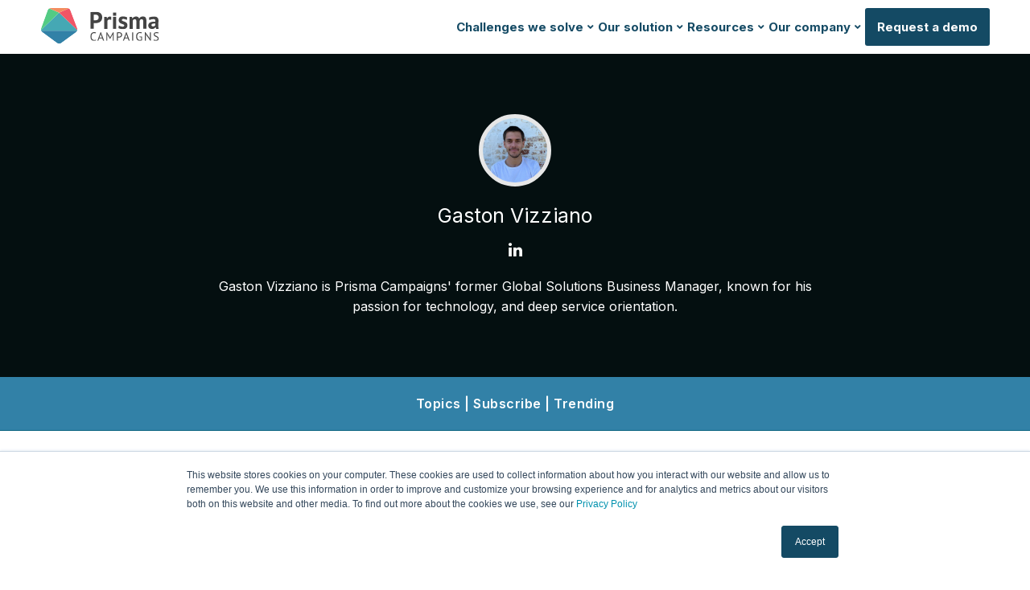

--- FILE ---
content_type: text/html; charset=UTF-8
request_url: https://resources.prismacampaigns.com/blog/author/gaston-vizziano
body_size: 9009
content:
<!doctype html><html lang="en"><head>
    <meta charset="utf-8">
    <title>Prisma's Marketing automation Blog | Gaston Vizziano</title>
    <meta name="description" content="Gaston Vizziano is Prisma Campaigns' former Global Solutions Business Manager, known for his passion for technology, and deep service orientation.">
    <link rel="shortcut icon" href="https://resources.prismacampaigns.com/hubfs/Logos/prisma_favicon.png">
    
    
    

    

    
    
    <meta name="viewport" content="width=device-width, initial-scale=1">

    <script src="/hs/hsstatic/jquery-libs/static-1.1/jquery/jquery-1.7.1.js"></script>
<script>hsjQuery = window['jQuery'];</script>
    <meta property="og:description" content="Gaston Vizziano is Prisma Campaigns' former Global Solutions Business Manager, known for his passion for technology, and deep service orientation.">
    <meta property="og:title" content="Prisma's Marketing automation Blog | Gaston Vizziano">
    <meta name="twitter:description" content="Gaston Vizziano is Prisma Campaigns' former Global Solutions Business Manager, known for his passion for technology, and deep service orientation.">
    <meta name="twitter:title" content="Prisma's Marketing automation Blog | Gaston Vizziano">

    

    
<!-- PRELOAD IMAGES -->
<link rel="preload" href="https://resources.prismacampaigns.com/hubfs/raw_assets/public/PrismaCampaigns_June2021/images/Blog-Header-Background-2000x350.png" as="image" fetchpriority="high">

    <style>
a.cta_button{-moz-box-sizing:content-box !important;-webkit-box-sizing:content-box !important;box-sizing:content-box !important;vertical-align:middle}.hs-breadcrumb-menu{list-style-type:none;margin:0px 0px 0px 0px;padding:0px 0px 0px 0px}.hs-breadcrumb-menu-item{float:left;padding:10px 0px 10px 10px}.hs-breadcrumb-menu-divider:before{content:'›';padding-left:10px}.hs-featured-image-link{border:0}.hs-featured-image{float:right;margin:0 0 20px 20px;max-width:50%}@media (max-width: 568px){.hs-featured-image{float:none;margin:0;width:100%;max-width:100%}}.hs-screen-reader-text{clip:rect(1px, 1px, 1px, 1px);height:1px;overflow:hidden;position:absolute !important;width:1px}
</style>

<link rel="stylesheet" href="https://resources.prismacampaigns.com/hubfs/hub_generated/template_assets/1/48514649644/1759356016448/template_layout.min.css">
<link rel="stylesheet" href="https://resources.prismacampaigns.com/hubfs/hub_generated/template_assets/1/48514652066/1759356019728/template_main.min.css">
<link rel="stylesheet" href="https://fonts.googleapis.com/css2?family=Inter:wght@100;200;300;400;500;600;700;800;900&amp;display=swap">
<link rel="stylesheet" href="https://resources.prismacampaigns.com/hubfs/hub_generated/template_assets/1/48514652067/1759356017537/template_theme-overrides.css">
<link rel="stylesheet" href="https://prismacampaigns.com/wp-content/plugins/elementor/assets/css/frontend.min.css">
<link rel="stylesheet" href="https://prismacampaigns.com/wp-content/plugins/prisma-extensions-plugin/assets/prisma-extensions.css">
    

    
<!--  Added by GoogleTagManager integration -->
<script>
var _hsp = window._hsp = window._hsp || [];
window.dataLayer = window.dataLayer || [];
function gtag(){dataLayer.push(arguments);}

var useGoogleConsentModeV2 = true;
var waitForUpdateMillis = 1000;



var hsLoadGtm = function loadGtm() {
    if(window._hsGtmLoadOnce) {
      return;
    }

    if (useGoogleConsentModeV2) {

      gtag('set','developer_id.dZTQ1Zm',true);

      gtag('consent', 'default', {
      'ad_storage': 'denied',
      'analytics_storage': 'denied',
      'ad_user_data': 'denied',
      'ad_personalization': 'denied',
      'wait_for_update': waitForUpdateMillis
      });

      _hsp.push(['useGoogleConsentModeV2'])
    }

    (function(w,d,s,l,i){w[l]=w[l]||[];w[l].push({'gtm.start':
    new Date().getTime(),event:'gtm.js'});var f=d.getElementsByTagName(s)[0],
    j=d.createElement(s),dl=l!='dataLayer'?'&l='+l:'';j.async=true;j.src=
    'https://www.googletagmanager.com/gtm.js?id='+i+dl;f.parentNode.insertBefore(j,f);
    })(window,document,'script','dataLayer','GTM-NFPCQ7P');

    window._hsGtmLoadOnce = true;
};

_hsp.push(['addPrivacyConsentListener', function(consent){
  if(consent.allowed || (consent.categories && consent.categories.analytics)){
    hsLoadGtm();
  }
}]);

</script>

<!-- /Added by GoogleTagManager integration -->


<meta name="google-site-verification" content="wGKoH04WB7C35kik10HJR3JVKUYhXazfUXJLyunHLpA">
<meta name="google-site-verification" content="DKrJko6n79YjoBYcqTJnxUT_XsVbNLPqCrlQFZFof5I">

<meta name="google-site-verification" content="DKrJko6n79YjoBYcqTJnxUT_XsVbNLPqCrlQFZFof5I">
<!-- Facebook Open Graph Meta Tags -->
<!--
<meta property="og:url" content="https://resources.prismacampaigns.com/blog">
<meta property="og:image" content="https://resources.prismacampaigns.com/hubfs/Logos/Prisma_Logo-1.svg">
-->
<meta property="og:type" content="blog">
<meta name="twitter:card" content="summary">
<meta name="twitter:domain" content="resources.prismacampaigns.com">
<link rel="alternate" type="application/rss+xml" href="https://resources.prismacampaigns.com/blog/rss.xml">
<script src="//platform.linkedin.com/in.js" type="text/javascript">
    lang: en_US
</script>

<meta http-equiv="content-language" content="en">




<meta name="twitter:site" content="@PrismaCampaigns">
<link rel="canonical" href="https://resources.prismacampaigns.com/blog/author/gaston-vizziano">
    

    
    
  <meta name="generator" content="HubSpot"></head>
  <body>
<!--  Added by GoogleTagManager integration -->
<noscript><iframe src="https://www.googletagmanager.com/ns.html?id=GTM-NFPCQ7P" height="0" width="0" style="display:none;visibility:hidden"></iframe></noscript>

<!-- /Added by GoogleTagManager integration -->

    <div class="body-wrapper   hs-blog-id-6135149317 hs-blog-listing">
      
        <div data-global-resource-path="PrismaCampaigns_June2021/templates/partials/header.html"><header class="main-header">
   <div class="header header-lower">
  <div class="header__container">
    <div class="header-inner">
      <div class="logo-header-inner">
        <div id="hs_cos_wrapper_Logo-image" class="hs_cos_wrapper hs_cos_wrapper_widget hs_cos_wrapper_type_module widget-type-linked_image" style="" data-hs-cos-general-type="widget" data-hs-cos-type="module">
    






  



<span id="hs_cos_wrapper_Logo-image_" class="hs_cos_wrapper hs_cos_wrapper_widget hs_cos_wrapper_type_linked_image" style="" data-hs-cos-general-type="widget" data-hs-cos-type="linked_image"><a href="https://prismacampaigns.com/" target="_parent" id="hs-link-Logo-image_" style="border-width:0px;border:0px;"><img src="https://resources.prismacampaigns.com/hubfs/Logos/prisma-campaigns-logo.svg" class="hs-image-widget " width="150" height="47" alt="Prisma Campaigns" title="Prisma Campaigns"></a></span></div>
      </div>
      <div class="navbar-header">
        <button type="button" class="navbar-toggle" data-toggle="collapse" data-target=".navbar-collapse">
          <!--span class="sr-only">Toggle navigation</span-->
          <span class="icon-bar"></span>
          <span class="icon-bar"></span>
          <span class="icon-bar"></span>
        </button>
      </div>
      <div class="navbar-collapse __NP__clearfix">
        <div class="__NP__navbar-right">
          <div class="menu-primary-container">
            <span id="hs_cos_wrapper_header_menu" class="hs_cos_wrapper hs_cos_wrapper_widget hs_cos_wrapper_type_menu" style="" data-hs-cos-general-type="widget" data-hs-cos-type="menu"><div id="hs_menu_wrapper_header_menu" class="hs-menu-wrapper active-branch flyouts hs-menu-flow-horizontal" role="navigation" data-sitemap-name="default" data-menu-id="48523374265" aria-label="Navigation Menu">
 <ul role="menu">
  <li class="hs-menu-item hs-menu-depth-1 hs-item-has-children" role="none"><a href="javascript:;" aria-haspopup="true" aria-expanded="false" role="menuitem"><span class="mega">Challenges we solve</span></a>
   <ul role="menu" class="hs-menu-children-wrapper">
    <li class="hs-menu-item hs-menu-depth-2" role="none"><a href="https://prismacampaigns.com/challenges/grow-membership/" role="menuitem">Grow membership</a></li>
    <li class="hs-menu-item hs-menu-depth-2" role="none"><a href="https://prismacampaigns.com/challenges/drive-loan-and-deposit-growth/" role="menuitem">Drive loan and deposit growth</a></li>
    <li class="hs-menu-item hs-menu-depth-2" role="none"><a href="https://prismacampaigns.com/challenges/improve-member-financial-wellbeing/" role="menuitem">Improve member's financial well-being</a></li>
    <li class="hs-menu-item hs-menu-depth-2" role="none"><a href="https://prismacampaigns.com/challenges/elevate-digital-experiences/" role="menuitem">Elevate digital experiences</a></li>
    <li class="hs-menu-item hs-menu-depth-2" role="none"><a href="https://prismacampaigns.com/challenges/do-more-with-existing-resources/" role="menuitem">Do more with existing resources</a></li>
   </ul></li>
  <li class="hs-menu-item hs-menu-depth-1 hs-item-has-children" role="none"><a href="https://prismacampaigns.com/features/" aria-haspopup="true" aria-expanded="false" role="menuitem">Our solution</a>
   <ul role="menu" class="hs-menu-children-wrapper">
    <li class="hs-menu-item hs-menu-depth-2" role="none"><a href="https://prismacampaigns.com/features/" role="menuitem">Marketing automation</a></li>
    <li class="hs-menu-item hs-menu-depth-2" role="none"><a href="https://prismacampaigns.com/offer/predictive-analytics/" role="menuitem">Predictive analytic models</a></li>
    <li class="hs-menu-item hs-menu-depth-2" role="none"><a href="https://prismacampaigns.com/offer/direct-deposit-switch/" role="menuitem">Direct deposit switch</a></li>
    <li class="hs-menu-item hs-menu-depth-2" role="none"><a href="https://prismacampaigns.com/migration-services/" role="menuitem">Migration services</a></li>
    <li class="hs-menu-item hs-menu-depth-2" role="none"><a href="https://prismacampaigns.com/offer/campaigns-accelerator/" role="menuitem">Prisma campaigns accelerator</a></li>
   </ul></li>
  <li class="hs-menu-item hs-menu-depth-1 hs-item-has-children" role="none"><a href="javascript:;" aria-haspopup="true" aria-expanded="false" role="menuitem">Resources</a>
   <ul role="menu" class="hs-menu-children-wrapper">
    <li class="hs-menu-item hs-menu-depth-2" role="none"><a href="https://resources.prismacampaigns.com/blog" role="menuitem">Blog</a></li>
    <li class="hs-menu-item hs-menu-depth-2" role="none"><a href="https://resources.prismacampaigns.com/blog/tag/press-releases" role="menuitem">News</a></li>
    <li class="hs-menu-item hs-menu-depth-2" role="none"><a href="https://prismacampaigns.com/digital-library/" role="menuitem">Digital library</a></li>
    <li class="hs-menu-item hs-menu-depth-2" role="none"><a href="https://prismacampaigns.com/webinar-recordings/" role="menuitem">Webinars</a></li>
    <li class="hs-menu-item hs-menu-depth-2" role="none"><a href="https://prismacampaigns.com/mapping-the-data-maze-short-video-series/" role="menuitem">Short videos</a></li>
    <li class="hs-menu-item hs-menu-depth-2" role="none"><a href="https://prismacampaigns.com/case-studies/" role="menuitem">Case studies</a></li>
   </ul></li>
  <li class="hs-menu-item hs-menu-depth-1 hs-item-has-children" role="none"><a href="javascript:;" aria-haspopup="true" aria-expanded="false" role="menuitem">Our company</a>
   <ul role="menu" class="hs-menu-children-wrapper">
    <li class="hs-menu-item hs-menu-depth-2" role="none"><a href="https://prismacampaigns.com/about-us/" role="menuitem">About</a></li>
    <li class="hs-menu-item hs-menu-depth-2" role="none"><a href="https://prismacampaigns.com/partners/" role="menuitem">Partners</a></li>
    <li class="hs-menu-item hs-menu-depth-2" role="none"><a href="https://prismacampaigns.com/why-prisma/" role="menuitem">Why Prisma?</a></li>
   </ul></li>
  <li class="hs-menu-item hs-menu-depth-1" role="none"><a href="https://prismacampaigns.com/schedule-demo/" role="menuitem">Request a demo</a></li>
 </ul>
</div></span>
          </div>
        </div>
      </div>
    </div>
  </div>
  </div>
</header></div>
      

      

  <div class="blog-author-section">
    <div class="content-wrapper">
      <div class="hs-author-profile">
        <div class="hs-author-avatar" style="background-image:url('https://resources.prismacampaigns.com/hubfs/Screen%20Shot%202019-12-10%20at%2013.51.11.jpg');"></div>
        <h1 class="hs-author-name">Gaston Vizziano</h1>
        <div class="hs-author-social-section">
          <div class="hs-author-social-links">
            <a href="https://www.linkedin.com/in/gaston-vizziano/" target="_blank" class="hs-author-social-link hs-social-linkedin"><i class="fa fa-linkedin"></i></a>
          </div>
        </div>
        <div class="hs-author-bio">Gaston Vizziano is Prisma Campaigns' former Global Solutions Business Manager, known for his passion for technology, and deep service orientation.</div>
      </div>
    </div>
  </div>

<div class="subnav">
  <div class="content-wrapper">
    <div class="cell-wrapper">
      <span class="hs_cos_wrapper">
        <div class="click-me styleno1"> Topics | Subscribe | Trending </div>
      </span>
    </div>
  </div>
</div>
<div class="blog-sec-body">
  <div class="content-wrapper">
    <div class="blog-section">
      <div class="blog-section-listing">
       
        
        
          <div class="news-post-item ">
          <div class="news-post-item-inner">
            
            <div class="featured-image-wrapper">
              <a href="https://resources.prismacampaigns.com/blog/howtoseizegrowth" class="featured-image-link">
                <span style="background:url('https://resources.prismacampaigns.com/hubfs/Ilustration-Full7.png')no-repeat;" class="featured-image"> </span>
              </a>
            </div>
            
            <div class="news-post-body clearfix">
              <div class="news-pubdate">
                <span class="day">24</span>
                <span class="month">Jun</span>
                <span class="year">2020</span>
              </div>
              <div class="news-post-header clearfix">
                <div class="topic-list">
                  
                  
                  <a class="blog-post__tag-link" href="https://resources.prismacampaigns.com/blog/tag/covid-19">COVID-19</a>
                  
                  
                </div>

                
                
                
                
                
                <p>
                  <span class="min-read">7 min read</span>
                </p>
                

                <h2><a href="https://resources.prismacampaigns.com/blog/howtoseizegrowth">How to seize growth opportunities, 6 trends for banks and CUs. Part 1</a></h2>
              </div>
              <p class="summary">Though the pandemic is not over yet, at three months in it feels appropriate to pause and summarize learnings and opportunities of the crisis thus far. In this post, we’ll explore the trends we can’t...</p>
            </div>
          </div>
          <div class="author-module">
            By 
            <a class="author-link" href="https://resources.prismacampaigns.com/blog/author/gaston-vizziano">Gaston Vizziano</a>
          </div>
        </div>
         
        
        
          <div class="news-post-item ">
          <div class="news-post-item-inner">
            
            <div class="featured-image-wrapper">
              <a href="https://resources.prismacampaigns.com/blog/prisma-campaigns-and-eltropy-announce-partnership-agreement" class="featured-image-link">
                <span style="background:url('https://resources.prismacampaigns.com/hubfs/Screen%20Shot%202020-05-07%20at%201.03.21%20PM.png')no-repeat;" class="featured-image"> </span>
              </a>
            </div>
            
            <div class="news-post-body clearfix">
              <div class="news-pubdate">
                <span class="day">07</span>
                <span class="month">May</span>
                <span class="year">2020</span>
              </div>
              <div class="news-post-header clearfix">
                <div class="topic-list">
                  
                  
                  <a class="blog-post__tag-link" href="https://resources.prismacampaigns.com/blog/tag/press-releases">Press Releases</a>
                  
                  
                </div>

                
                
                
                
                
                <p>
                  <span class="min-read">2 min read</span>
                </p>
                

                <h2><a href="https://resources.prismacampaigns.com/blog/prisma-campaigns-and-eltropy-announce-partnership-agreement">Eltropy and Prisma Campaigns Announce Partnership Agreement</a></h2>
              </div>
              <p class="summary">“Prisma Campaigns shares a similar passion to provide the best service and product to its customers and also provides us the ability to offer a more targeted marketing automation solution for Credit...</p>
            </div>
          </div>
          <div class="author-module">
            By 
            <a class="author-link" href="https://resources.prismacampaigns.com/blog/author/gaston-vizziano">Gaston Vizziano</a>
          </div>
        </div>
         
        
        
          <div class="news-post-item ">
          <div class="news-post-item-inner">
            
            <div class="featured-image-wrapper">
              <a href="https://resources.prismacampaigns.com/blog/jumio" class="featured-image-link">
                <span style="background:url('https://resources.prismacampaigns.com/hs-fs/hubfs/Jumio%20and%20Prisma.png?width=688&amp;quality=high')no-repeat;" class="featured-image"> </span>
              </a>
            </div>
            
            <div class="news-post-body clearfix">
              <div class="news-pubdate">
                <span class="day">16</span>
                <span class="month">Apr</span>
                <span class="year">2020</span>
              </div>
              <div class="news-post-header clearfix">
                <div class="topic-list">
                  
                  
                  <a class="blog-post__tag-link" href="https://resources.prismacampaigns.com/blog/tag/press-releases">Press Releases</a>
                  
                  
                </div>

                
                
                
                
                
                <p>
                  <span class="min-read">1 min read</span>
                </p>
                

                <h2><a href="https://resources.prismacampaigns.com/blog/jumio">Digital member:&nbsp;New Jumio integration for digital IDs verifications</a></h2>
              </div>
              <p class="summary">We’re excited to announce our new partnership with Jumio, a global leader in AI-powered identity verification. Asking bank customers and credit union members to visit their branch for things like...</p>
            </div>
          </div>
          <div class="author-module">
            By 
            <a class="author-link" href="https://resources.prismacampaigns.com/blog/author/gaston-vizziano">Gaston Vizziano</a>
          </div>
        </div>
         
        
        
          <div class="news-post-item ">
          <div class="news-post-item-inner">
            
            <div class="featured-image-wrapper">
              <a href="https://resources.prismacampaigns.com/blog/new-guide-marketing-platform" class="featured-image-link">
                <span style="background:url('https://resources.prismacampaigns.com/hubfs/Images/Stock%20images/prisma-campaigns.jpg')no-repeat;" class="featured-image"> </span>
              </a>
            </div>
            
            <div class="news-post-body clearfix">
              <div class="news-pubdate">
                <span class="day">05</span>
                <span class="month">Mar</span>
                <span class="year">2020</span>
              </div>
              <div class="news-post-header clearfix">
                <div class="topic-list">
                  
                  
                  <a class="blog-post__tag-link" href="https://resources.prismacampaigns.com/blog/tag/marketing-automation">Marketing Automation</a>
                  
                  
                </div>

                
                
                
                
                
                <p>
                  <span class="min-read">1 min read</span>
                </p>
                

                <h2><a href="https://resources.prismacampaigns.com/blog/new-guide-marketing-platform">Which marketing automation is best for banks and credit unions?</a></h2>
              </div>
              <p class="summary">Just like the right tools make a difficult job easier, the wrong tools make a simple job impossible. But that's easier said than done when it comes to choosing tools for marketing, something that...</p>
            </div>
          </div>
          <div class="author-module">
            By 
            <a class="author-link" href="https://resources.prismacampaigns.com/blog/author/gaston-vizziano">Gaston Vizziano</a>
          </div>
        </div>
         
        
        
          <div class="news-post-item ">
          <div class="news-post-item-inner">
            
            <div class="featured-image-wrapper">
              <a href="https://resources.prismacampaigns.com/blog/the-near-near-almost-here-future-of-retail-banking" class="featured-image-link">
                <span style="background:url('https://resources.prismacampaigns.com/hubfs/bank-2.jpg')no-repeat;" class="featured-image"> </span>
              </a>
            </div>
            
            <div class="news-post-body clearfix">
              <div class="news-pubdate">
                <span class="day">24</span>
                <span class="month">Jul</span>
                <span class="year">2019</span>
              </div>
              <div class="news-post-header clearfix">
                <div class="topic-list">
                  
                </div>

                
                
                
                
                
                <p>
                  <span class="min-read">2 min read</span>
                </p>
                

                <h2><a href="https://resources.prismacampaigns.com/blog/the-near-near-almost-here-future-of-retail-banking">The near-near, almost here, future of retail banking</a></h2>
              </div>
              <p class="summary">It was only a short time ago that we used to visit bank branches, use checkbooks, draw cash, chat with the manager and review our spending on printed sheets. Then came the ATM, then the personal...</p>
            </div>
          </div>
          <div class="author-module">
            By 
            <a class="author-link" href="https://resources.prismacampaigns.com/blog/author/gaston-vizziano">Gaston Vizziano</a>
          </div>
        </div>
         
        
        
          <div class="news-post-item ">
          <div class="news-post-item-inner">
            
            <div class="featured-image-wrapper">
              <a href="https://resources.prismacampaigns.com/blog/digital-transformation-of-fis-it-all-goes-out-the-window" class="featured-image-link">
                <span style="background:url('https://resources.prismacampaigns.com/hubfs/Stock%20images/Exterior%20of%20building.jpeg')no-repeat;" class="featured-image"> </span>
              </a>
            </div>
            
            <div class="news-post-body clearfix">
              <div class="news-pubdate">
                <span class="day">08</span>
                <span class="month">Jul</span>
                <span class="year">2019</span>
              </div>
              <div class="news-post-header clearfix">
                <div class="topic-list">
                  
                </div>

                
                
                
                
                
                <p>
                  <span class="min-read">2 min read</span>
                </p>
                

                <h2><a href="https://resources.prismacampaigns.com/blog/digital-transformation-of-fis-it-all-goes-out-the-window">Digital transformation of FIs - It all goes out the window</a></h2>
              </div>
              <p class="summary">All banks and FIS agree that digitalization is a number one priority, almost an obligation. They have been forced by market pressures to create some form of strategy for moving in this direction and...</p>
            </div>
          </div>
          <div class="author-module">
            By 
            <a class="author-link" href="https://resources.prismacampaigns.com/blog/author/gaston-vizziano">Gaston Vizziano</a>
          </div>
        </div>
         
        


      </div>
      
      <div class="blog-pagination">
        

      </div>
      
    </div>

  </div>
</div>
<div class="footer-cta-section" style="background-image:url('https://resources.prismacampaigns.com/hubfs/raw_assets/public/PrismaCampaigns_June2021/images/Blog-Footer-Background.png');">
  <div class="content-wrapper">
    <div class="blog-form-title">
      <h2>Marketing automation and personalization insights for banks and credit unions delivered to your inbox.</h2>
    </div>
    <div class="blog_subscribe">
      <div id="hs_cos_wrapper_form_unique_name" class="hs_cos_wrapper hs_cos_wrapper_widget hs_cos_wrapper_type_module widget-type-form" style="" data-hs-cos-general-type="widget" data-hs-cos-type="module">


	



	<span id="hs_cos_wrapper_form_unique_name_" class="hs_cos_wrapper hs_cos_wrapper_widget hs_cos_wrapper_type_form" style="" data-hs-cos-general-type="widget" data-hs-cos-type="form">
<div id="hs_form_target_form_unique_name"></div>








</span>
</div>

    </div>
  </div>
</div>

<div class="top-section-blog">
  <div class="content-wrapper">
    <div class="top-section-blog-inner">
      <div class="news-post-topic">
        <div class="block">
          <h3>Topics</h3>
          <div class="widget-module">
            
            <ul>
              
              <li>
                <a href="https://resources.prismacampaigns.com/blog/tag/marketing-automation">Marketing Automation</a>
              </li>
              
              <li>
                <a href="https://resources.prismacampaigns.com/blog/tag/marketing-strategy">Marketing Strategy</a>
              </li>
              
              <li>
                <a href="https://resources.prismacampaigns.com/blog/tag/press-releases">Press Releases</a>
              </li>
              
              <li>
                <a href="https://resources.prismacampaigns.com/blog/tag/digital-marketing">Digital Marketing</a>
              </li>
              
              <li>
                <a href="https://resources.prismacampaigns.com/blog/tag/events">Events</a>
              </li>
              
              <li>
                <a href="https://resources.prismacampaigns.com/blog/tag/omnichannel-marketing">Omnichannel marketing</a>
              </li>
              
              <li>
                <a href="https://resources.prismacampaigns.com/blog/tag/personalization">Personalization</a>
              </li>
              
              <li>
                <a href="https://resources.prismacampaigns.com/blog/tag/marketing">Marketing</a>
              </li>
              
              <li>
                <a href="https://resources.prismacampaigns.com/blog/tag/segmentation">Segmentation</a>
              </li>
              
              <li>
                <a href="https://resources.prismacampaigns.com/blog/tag/covid-19">COVID-19</a>
              </li>
              
              <li>
                <a href="https://resources.prismacampaigns.com/blog/tag/channel-optimization">Channel Optimization</a>
              </li>
              
              <li>
                <a href="https://resources.prismacampaigns.com/blog/tag/consumer-journey">Consumer Journey</a>
              </li>
              
              <li>
                <a href="https://resources.prismacampaigns.com/blog/tag/email-marketing">Email Marketing</a>
              </li>
              
              <li>
                <a href="https://resources.prismacampaigns.com/blog/tag/case-studies">Case Studies</a>
              </li>
              
              <li>
                <a href="https://resources.prismacampaigns.com/blog/tag/customer-data">Customer Data</a>
              </li>
              
              <li>
                <a href="https://resources.prismacampaigns.com/blog/tag/onboarding">Onboarding</a>
              </li>
              
              <li>
                <a href="https://resources.prismacampaigns.com/blog/tag/prisma-highlights">Prisma Highlights</a>
              </li>
              
              <li>
                <a href="https://resources.prismacampaigns.com/blog/tag/lead-generation">Lead Generation</a>
              </li>
              
              <li>
                <a href="https://resources.prismacampaigns.com/blog/tag/data">Data</a>
              </li>
              
              <li>
                <a href="https://resources.prismacampaigns.com/blog/tag/share-of-wallet">Share of Wallet</a>
              </li>
              
              <li>
                <a href="https://resources.prismacampaigns.com/blog/tag/webinars">Webinars</a>
              </li>
              
              <li>
                <a href="https://resources.prismacampaigns.com/blog/tag/customer-loyalty">Customer Loyalty</a>
              </li>
              
              <li>
                <a href="https://resources.prismacampaigns.com/blog/tag/product-updates">Product Updates</a>
              </li>
              
              <li>
                <a href="https://resources.prismacampaigns.com/blog/tag/savvy-scenarios">Savvy Scenarios</a>
              </li>
              
              <li>
                <a href="https://resources.prismacampaigns.com/blog/tag/cross-sell">Cross-Sell</a>
              </li>
              
              <li>
                <a href="https://resources.prismacampaigns.com/blog/tag/media">Media</a>
              </li>
              
              <li>
                <a href="https://resources.prismacampaigns.com/blog/tag/ai">AI</a>
              </li>
              
              <li>
                <a href="https://resources.prismacampaigns.com/blog/tag/gamification">Gamification</a>
              </li>
              
              <li>
                <a href="https://resources.prismacampaigns.com/blog/tag/life-stage">Life Stage</a>
              </li>
              
              <li>
                <a href="https://resources.prismacampaigns.com/blog/tag/nurturing">Nurturing</a>
              </li>
              
            </ul>
          </div>
        </div>
      </div>
      <div class="blog-sub-form">
        <div class="blog_subscribe">
          <h3 class="form-title">Subscribe to Email Updates</h3>
          <div id="hs_form_target">
            <div id="hs_cos_wrapper_subscribe_name" class="hs_cos_wrapper hs_cos_wrapper_widget hs_cos_wrapper_type_module widget-type-form" style="" data-hs-cos-general-type="widget" data-hs-cos-type="module">


	



	<span id="hs_cos_wrapper_subscribe_name_" class="hs_cos_wrapper hs_cos_wrapper_widget hs_cos_wrapper_type_form" style="" data-hs-cos-general-type="widget" data-hs-cos-type="form">
<div id="hs_form_target_subscribe_name"></div>








</span>
</div>
          </div>
        </div>
      </div>
      <div class="recents-news-post">
        <h3>Trending</h3>
        
        
        <div class="pop-news-post-item">
          
          <div class="pop-news-post-image" style="background:#333333 url('https://resources.prismacampaigns.com/hubfs/Blog/lifecycle-marketing.jpg')no-repeat;">
            <a href="https://resources.prismacampaigns.com/blog/lifecycle-marketing-for-financial-institutions-moving-beyond-one-off-campaigns"></a>
          </div>
          
          <div class="pop-news-post-title"><a href="https://resources.prismacampaigns.com/blog/lifecycle-marketing-for-financial-institutions-moving-beyond-one-off-campaigns">Lifecycle marketing for financial institutions: moving beyond one-off campaigns</a>
            <span class="pop-news-post-date">Jan 21  2026</span>
          </div>
        </div>
        
        <div class="pop-news-post-item">
          
          <div class="pop-news-post-image" style="background:#333333 url('https://resources.prismacampaigns.com/hubfs/Blog/marketing-automation.jpg')no-repeat;">
            <a href="https://resources.prismacampaigns.com/blog/what-marketing-automation-looks-like-for-financial-institutions-today"></a>
          </div>
          
          <div class="pop-news-post-title"><a href="https://resources.prismacampaigns.com/blog/what-marketing-automation-looks-like-for-financial-institutions-today">What marketing automation looks like for financial institutions today</a>
            <span class="pop-news-post-date">Jan 08  2026</span>
          </div>
        </div>
        
        <div class="pop-news-post-item">
          
          <div class="pop-news-post-image" style="background:#333333 url('https://resources.prismacampaigns.com/hubfs/Blog/blog-pr-new-5-cus-2025-12.jpg')no-repeat;">
            <a href="https://resources.prismacampaigns.com/blog/five-credit-unions-select-prisma-to-boost-personalized-member-communication"></a>
          </div>
          
          <div class="pop-news-post-title"><a href="https://resources.prismacampaigns.com/blog/five-credit-unions-select-prisma-to-boost-personalized-member-communication">Five credit unions select Prisma to boost personalized member communication</a>
            <span class="pop-news-post-date">Dec 18  2025</span>
          </div>
        </div>
        
        <div class="pop-news-post-item">
          
          <div class="pop-news-post-image" style="background:#333333 url('https://resources.prismacampaigns.com/hubfs/Blog/designing-2026-young-woman-with-tablet.jpg')no-repeat;">
            <a href="https://resources.prismacampaigns.com/blog/designing-2026-how-cus-can-build-smarter-member-first-strategies"></a>
          </div>
          
          <div class="pop-news-post-title"><a href="https://resources.prismacampaigns.com/blog/designing-2026-how-cus-can-build-smarter-member-first-strategies">Designing 2026: How CUs can build smarter, member-first strategies</a>
            <span class="pop-news-post-date">Dec 04  2025</span>
          </div>
        </div>
        
        <div class="pop-news-post-item">
          
          <div class="pop-news-post-image" style="background:#333333 url('https://resources.prismacampaigns.com/hubfs/Blog/mac-2025-stage.jpg')no-repeat;">
            <a href="https://resources.prismacampaigns.com/blog/top-insights-from-mac-2025-key-takeaways-for-credit-union-marketers"></a>
          </div>
          
          <div class="pop-news-post-title"><a href="https://resources.prismacampaigns.com/blog/top-insights-from-mac-2025-key-takeaways-for-credit-union-marketers">Top Insights from MAC 2025: Key Takeaways for Credit Union Marketers</a>
            <span class="pop-news-post-date">Nov 06  2025</span>
          </div>
        </div>
        
        <div class="pop-news-post-item">
          
          <div class="pop-news-post-image" style="background:#333333 url('https://resources.prismacampaigns.com/hubfs/Blog/2026-budget-season.jpg')no-repeat;">
            <a href="https://resources.prismacampaigns.com/blog/budget-season-how-credit-unions-choose-the-right-technology-partner"></a>
          </div>
          
          <div class="pop-news-post-title"><a href="https://resources.prismacampaigns.com/blog/budget-season-how-credit-unions-choose-the-right-technology-partner">Budget Season: How credit unions choose the right technology partner</a>
            <span class="pop-news-post-date">Oct 16  2025</span>
          </div>
        </div>
        
        <div class="pop-news-post-item">
          
          <div class="pop-news-post-image" style="background:#333333 url('https://resources.prismacampaigns.com/hubfs/Blog/case-study-lapfcu.jpg')no-repeat;">
            <a href="https://resources.prismacampaigns.com/blog/connected-journeys-an-automated-success-story"></a>
          </div>
          
          <div class="pop-news-post-title"><a href="https://resources.prismacampaigns.com/blog/connected-journeys-an-automated-success-story">Connected Journeys: An Automated Success Story</a>
            <span class="pop-news-post-date">Oct 02  2025</span>
          </div>
        </div>
        
        <div class="pop-news-post-item">
          
          <div class="pop-news-post-image" style="background:#333333 url('https://resources.prismacampaigns.com/hubfs/Blog/jack-henry-connect-2025-fidget-toys.jpg')no-repeat;">
            <a href="https://resources.prismacampaigns.com/blog/jack-henry-connect-2025-recap-insights-from-our-first-experience"></a>
          </div>
          
          <div class="pop-news-post-title"><a href="https://resources.prismacampaigns.com/blog/jack-henry-connect-2025-recap-insights-from-our-first-experience">Jack Henry Connect 2025 Recap: Insights From Our First Experience</a>
            <span class="pop-news-post-date">Sep 17  2025</span>
          </div>
        </div>
        
        <div class="pop-news-post-item">
          
          <div class="pop-news-post-image" style="background:#333333 url('https://resources.prismacampaigns.com/hubfs/Blog/new-partner-arkatechture.png')no-repeat;">
            <a href="https://resources.prismacampaigns.com/blog/prisma-campaigns-arkatechture-partnership-turn-data-into-action"></a>
          </div>
          
          <div class="pop-news-post-title"><a href="https://resources.prismacampaigns.com/blog/prisma-campaigns-arkatechture-partnership-turn-data-into-action">Prisma Campaigns &amp; Arkatechture's partnership to turn data into action</a>
            <span class="pop-news-post-date">Sep 03  2025</span>
          </div>
        </div>
        
        <div class="pop-news-post-item">
          
          <div class="pop-news-post-image" style="background:#333333 url('https://resources.prismacampaigns.com/hubfs/Blog/lifecycle-campaigns-beyond-onboarding.jpg')no-repeat;">
            <a href="https://resources.prismacampaigns.com/blog/lifecycle-campaigns-beyond-onboarding-retention-reactivation-upselling"></a>
          </div>
          
          <div class="pop-news-post-title"><a href="https://resources.prismacampaigns.com/blog/lifecycle-campaigns-beyond-onboarding-retention-reactivation-upselling">Lifecycle Campaigns Beyond Onboarding: Retention, Reactivation &amp; Upselling</a>
            <span class="pop-news-post-date">Aug 13  2025</span>
          </div>
        </div>
        
      </div>
    </div>
  </div>
</div>


      
         <div data-global-resource-path="PrismaCampaigns_June2021/templates/partials/footer.html"><footer itemtype="https://schema.org/WPFooter" itemscope id="colophon" role="contentinfo">
	<div class="footer-width-fixer">
    <section class="elementor-section elementor-top-section elementor-element spaced elementor-section-boxed elementor-section-height-default elementor-section-height-default" id="footer">
      <div class="elementor-container elementor-column-gap-default">
        <div class="elementor-column elementor-col-100 elementor-top-column elementor-element">
          <div class="elementor-widget-wrap elementor-element-populated">
            <section class="elementor-section elementor-inner-section elementor-element elementor-section-boxed elementor-section-height-default elementor-section-height-default">
              <div class="elementor-container elementor-column-gap-wider">
                <div class="elementor-column elementor-col-33 elementor-inner-column elementor-element">
                  <div class="elementor-widget-wrap elementor-element-populated">
                    <div class="elementor-element elementor-widget elementor-widget-image logo">
                      <div class="elementor-widget-container">
                        <img width="136" height="44" src="https://prismacampaigns.com/wp-content/uploads/2023/09/prisma-logo-wireframe-white.svg" class="attachment-full size-full wp-image-4240" alt="Prisma Campaigns" loading="lazy">
                      </div>
                    </div>
                    <div class="elementor-element elementor-widget elementor-widget-spacer">
                      <div class="elementor-widget-container">
                        <div class="elementor-spacer">
                          <div class="elementor-spacer-inner"></div>
                        </div>
                      </div>
                    </div>
                    <div class="elementor-element elementor-widget elementor-widget-heading">
                      <div class="elementor-widget-container">
                        <span id="hs_cos_wrapper_header-contact" class="hs_cos_wrapper hs_cos_wrapper_widget hs_cos_wrapper_type_header" style="" data-hs-cos-general-type="widget" data-hs-cos-type="header"><h2>Get in Touch</h2></span>
                      </div>
                    </div>
                    <div class="elementor-element elementor-widget elementor-widget-text-editor">
                      <div class="elementor-widget-container">
                        <div id="hs_cos_wrapper_footer_contact" class="hs_cos_wrapper hs_cos_wrapper_widget hs_cos_wrapper_type_module widget-type-rich_text" style="" data-hs-cos-general-type="widget" data-hs-cos-type="module"><span id="hs_cos_wrapper_footer_contact_" class="hs_cos_wrapper hs_cos_wrapper_widget hs_cos_wrapper_type_rich_text" style="" data-hs-cos-general-type="widget" data-hs-cos-type="rich_text"><div itemscope itemtype="https://schema.org/LocalBusiness" class="office">
<meta itemprop="name" content="Prisma Campaigns">
<meta itemprop="url" content="https://prismacampaigns.com">
<meta itemprop="image" content="https://prismacampaigns.com/wp-content/uploads/2020/10/header-logo.png">
<p itemprop="address" itemscope itemtype="https://schema.org/PostalAddress">
<span itemprop="streetAddress">66 W Flagler St, 9th floor</span>,<br> 
<span itemprop="addressLocality">Miami</span>, 
<span itemprop="addressRegion">FL</span>, 
<span itemprop="postalCode">33130</span>, 
<span itemprop="addressCountry">USA</span>
</p>
<p><span itemprop="telephone">+1 (786) 808-1828</span></p>
<p><a href="mailto:info@prismacampaigns.com"><span itemprop="email">info@prismacampaigns.com</span></a></p>
</div></span></div>
                      </div>
                    </div>
                  </div>
                </div>
                <div class="elementor-column elementor-col-33 elementor-inner-column elementor-element">
                  <div class="elementor-widget-wrap elementor-element-populated">
                    <div class="elementor-element elementor-widget elementor-widget-heading">
                      <div class="elementor-widget-container">
                        <span id="hs_cos_wrapper_header-menu-challenges" class="hs_cos_wrapper hs_cos_wrapper_widget hs_cos_wrapper_type_header" style="" data-hs-cos-general-type="widget" data-hs-cos-type="header"><h2>Challenges We Solve</h2></span>
                      </div>
                    </div>
                    <div class="elementor-element elementor-widget elementor-widget-navigation-menu">
                      <div class="elementor-widget-container">
                        <span id="hs_cos_wrapper_footer_menu_challenges" class="hs_cos_wrapper hs_cos_wrapper_widget hs_cos_wrapper_type_menu" style="" data-hs-cos-general-type="widget" data-hs-cos-type="menu"><div id="hs_menu_wrapper_footer_menu_challenges" class="hs-menu-wrapper active-branch flyouts hs-menu-flow-vertical" role="navigation" data-sitemap-name="default" data-menu-id="143655349837" aria-label="Navigation Menu">
 <ul role="menu">
  <li class="hs-menu-item hs-menu-depth-1" role="none"><a href="https://prismacampaigns.com/challenges/grow-membership/" role="menuitem">Grow membership</a></li>
  <li class="hs-menu-item hs-menu-depth-1" role="none"><a href="https://prismacampaigns.com/challenges/drive-loan-and-deposit-growth/" role="menuitem">Drive loan and deposit growth</a></li>
  <li class="hs-menu-item hs-menu-depth-1" role="none"><a href="https://prismacampaigns.com/challenges/improve-member-financial-wellbeing/" role="menuitem">Improve member's financial wellbeing</a></li>
  <li class="hs-menu-item hs-menu-depth-1" role="none"><a href="https://prismacampaigns.com/challenges/elevate-digital-experiences/" role="menuitem">Elevate digital experiences</a></li>
  <li class="hs-menu-item hs-menu-depth-1" role="none"><a href="https://prismacampaigns.com/challenges/do-more-with-existing-resources/" role="menuitem">Do more with existing resources</a></li>
 </ul>
</div></span>
                      </div>
                    </div>
                    <div class="elementor-element elementor-widget elementor-widget-heading">
                      <div class="elementor-widget-container">
                        <span id="hs_cos_wrapper_header-menu-product" class="hs_cos_wrapper hs_cos_wrapper_widget hs_cos_wrapper_type_header" style="" data-hs-cos-general-type="widget" data-hs-cos-type="header"><h2>Product</h2></span>
                      </div>
                    </div>
                    <div class="elementor-element elementor-widget elementor-widget-navigation-menu">
                      <div class="elementor-widget-container">
                        <span id="hs_cos_wrapper_footer_menu_product" class="hs_cos_wrapper hs_cos_wrapper_widget hs_cos_wrapper_type_menu" style="" data-hs-cos-general-type="widget" data-hs-cos-type="menu"><div id="hs_menu_wrapper_footer_menu_product" class="hs-menu-wrapper active-branch flyouts hs-menu-flow-vertical" role="navigation" data-sitemap-name="default" data-menu-id="143658985096" aria-label="Navigation Menu">
 <ul role="menu">
  <li class="hs-menu-item hs-menu-depth-1" role="none"><a href="https://prismacampaigns.com/features/" role="menuitem">Marketing automation</a></li>
  <li class="hs-menu-item hs-menu-depth-1" role="none"><a href="https://prismacampaigns.com/offer/predictive-analytics/" role="menuitem">Predictive analytic models</a></li>
  <li class="hs-menu-item hs-menu-depth-1" role="none"><a href="https://prismacampaigns.com/offer/direct-deposit-switch/" role="menuitem">Direct deposit switch</a></li>
  <li class="hs-menu-item hs-menu-depth-1" role="none"><a href="https://prismacampaigns.com/migration-services/" role="menuitem">Migration services</a></li>
  <li class="hs-menu-item hs-menu-depth-1" role="none"><a href="https://prismacampaigns.com/offer/campaigns-accelerator/" role="menuitem">Prisma campaigns accelerator</a></li>
 </ul>
</div></span>
                      </div>
                    </div>
                  </div>
                </div>
                <div class="elementor-column elementor-col-33 elementor-inner-column elementor-element">
                  <div class="elementor-widget-wrap elementor-element-populated">
                    <div class="elementor-element elementor-widget elementor-widget-heading">
                      <div class="elementor-widget-container">
                        <span id="hs_cos_wrapper_header-menu-resources" class="hs_cos_wrapper hs_cos_wrapper_widget hs_cos_wrapper_type_header" style="" data-hs-cos-general-type="widget" data-hs-cos-type="header"><h2>Resources</h2></span>
                      </div>
                    </div>
                    <div class="elementor-element elementor-widget elementor-widget-navigation-menu">
                      <div class="elementor-widget-container">
                        <span id="hs_cos_wrapper_footer_menu_resources" class="hs_cos_wrapper hs_cos_wrapper_widget hs_cos_wrapper_type_menu" style="" data-hs-cos-general-type="widget" data-hs-cos-type="menu"><div id="hs_menu_wrapper_footer_menu_resources" class="hs-menu-wrapper active-branch flyouts hs-menu-flow-vertical" role="navigation" data-sitemap-name="default" data-menu-id="143659341326" aria-label="Navigation Menu">
 <ul role="menu">
  <li class="hs-menu-item hs-menu-depth-1" role="none"><a href="https://resources.prismacampaigns.com/blog" role="menuitem">Blog</a></li>
  <li class="hs-menu-item hs-menu-depth-1" role="none"><a href="https://resources.prismacampaigns.com/blog/tag/press-releases" role="menuitem">News</a></li>
  <li class="hs-menu-item hs-menu-depth-1" role="none"><a href="https://prismacampaigns.com/digital-library/" role="menuitem">Digital library</a></li>
  <li class="hs-menu-item hs-menu-depth-1" role="none"><a href="https://prismacampaigns.com/webinar-recordings/" role="menuitem">Webinars</a></li>
  <li class="hs-menu-item hs-menu-depth-1" role="none"><a href="https://prismacampaigns.com/mapping-the-data-maze-short-video-series/" role="menuitem">Short videos</a></li>
  <li class="hs-menu-item hs-menu-depth-1" role="none"><a href="https://prismacampaigns.com/case-studies/" role="menuitem">Case studies</a></li>
 </ul>
</div></span>
                      </div>
                    </div>
                    <div class="elementor-element elementor-widget elementor-widget-heading">
                      <div class="elementor-widget-container">
                        <span id="hs_cos_wrapper_header-menu-company" class="hs_cos_wrapper hs_cos_wrapper_widget hs_cos_wrapper_type_header" style="" data-hs-cos-general-type="widget" data-hs-cos-type="header"><h2>Our Company</h2></span>
                      </div>
                    </div>
                    <div class="elementor-element elementor-widget elementor-widget-navigation-menu">
                      <div class="elementor-widget-container">
                        <span id="hs_cos_wrapper_footer_menu_company" class="hs_cos_wrapper hs_cos_wrapper_widget hs_cos_wrapper_type_menu" style="" data-hs-cos-general-type="widget" data-hs-cos-type="menu"><div id="hs_menu_wrapper_footer_menu_company" class="hs-menu-wrapper active-branch flyouts hs-menu-flow-vertical" role="navigation" data-sitemap-name="default" data-menu-id="143659245161" aria-label="Navigation Menu">
 <ul role="menu">
  <li class="hs-menu-item hs-menu-depth-1" role="none"><a href="https://prismacampaigns.com/about-us/" role="menuitem">About us</a></li>
  <li class="hs-menu-item hs-menu-depth-1" role="none"><a href="https://prismacampaigns.com/partners/" role="menuitem">Partners</a></li>
  <li class="hs-menu-item hs-menu-depth-1" role="none"><a href="https://prismacampaigns.com/why-prisma/" role="menuitem">Why Prisma?</a></li>
 </ul>
</div></span>
                      </div>
                    </div>
                  </div>
                </div>
              </div>
            </section>
            <section class="elementor-section elementor-inner-section elementor-element elementor-section-content-bottom elementor-section-boxed elementor-section-height-default elementor-section-height-default">
              <div class="elementor-container elementor-column-gap-default">
                <div class="elementor-column elementor-col-66 elementor-inner-column elementor-element">
                  <div class="elementor-widget-wrap elementor-element-populated">
                    <div class="elementor-element elementor-widget elementor-widget-image" style="text-align: left;">
                      <div class="elementor-widget-container">
                        <img width="368" height="70" src="https://prismacampaigns.com/wp-content/uploads/2023/09/footer-logos-1.png" class="attachment-full size-full wp-image-7636" alt="GDPR Compliant, SOC2, Amazon Web Services" srcset="https://prismacampaigns.com/wp-content/uploads/2023/09/footer-logos-1.png.webp 368w, https://prismacampaigns.com/wp-content/uploads/2023/09/footer-logos-1-300x57.png.webp 300w" sizes="(max-width: 368px) 100vw, 368px">
                      </div>
                    </div>
                  </div>
                </div>
                <div class="elementor-column elementor-col-33 elementor-inner-column elementor-element">
                  <div class="elementor-widget-wrap elementor-element-populated">
                    <div class="elementor-element elementor-icon-list--layout-inline elementor-align-right social-icons elementor-list-item-link-full_width elementor-widget elementor-widget-icon-list">
                      <div class="footer-social-share">
                        <div class="elementor-widget-container">
                          <div id="hs_cos_wrapper_social_icons" class="hs_cos_wrapper hs_cos_wrapper_widget hs_cos_wrapper_type_module" style="" data-hs-cos-general-type="widget" data-hs-cos-type="module"><ul>
  
  <li>
    <a href="https://twitter.com/prismacampaigns" target="_blank">
      <span class="elementor-icon-list-icon">
        <img alt="Twitter / X" src="https://prismacampaigns.com/wp-content/uploads/2023/09/footer-icon-twitter.svg" width="26" height="26">
      </span>
      <span class="elementor-icon-list-text"></span>
    </a>
  </li>
  
  
  <li>
    <a href="https://www.facebook.com/PrismaCampaigns/" target="_blank">
      <span class="elementor-icon-list-icon">
        <img alt="Facebook" src="https://prismacampaigns.com/wp-content/uploads/2023/09/footer-icon-facebook.svg" width="26" height="26">
      </span>
      <span class="elementor-icon-list-text"></span>
    </a>
  </li>
  
  
  <li>
    <a href="https://www.linkedin.com/company/prismacampaigns" target="_blank">
      <span class="elementor-icon-list-icon">
        <img alt="LinkedIn" src="https://prismacampaigns.com/wp-content/uploads/2023/09/footer-icon-linkedin.svg" width="26" height="26">
      </span>
      <span class="elementor-icon-list-text"></span>
    </a>
  </li>
  
</ul></div>
                        </div>
                      </div>
                    </div>
                  </div>
                </div>
              </div>
            </section>
            <section class="elementor-section elementor-inner-section elementor-element notices elementor-section-boxed elementor-section-height-default elementor-section-height-default">
              <div class="elementor-container elementor-column-gap-default">
                <div class="elementor-column elementor-col-50 elementor-inner-column elementor-element">
                  <div class="elementor-widget-wrap elementor-element-populated">
                    <div class="elementor-element elementor-widget elementor-widget-text-editor">
                      <div class="elementor-widget-container">
                        <div id="hs_cos_wrapper_footer_copyright_text" class="hs_cos_wrapper hs_cos_wrapper_widget hs_cos_wrapper_type_module widget-type-text" style="" data-hs-cos-general-type="widget" data-hs-cos-type="module"><span id="hs_cos_wrapper_footer_copyright_text_" class="hs_cos_wrapper hs_cos_wrapper_widget hs_cos_wrapper_type_text" style="" data-hs-cos-general-type="widget" data-hs-cos-type="text">Copyright © 2026 Prisma Campaigns. All rights reserved</span></div>
                      </div>
                    </div>
                  </div>
                </div>
                <div class="elementor-column elementor-col-50 elementor-inner-column elementor-element">
                  <div class="elementor-widget-wrap elementor-element-populated">
                    <div class="elementor-element elementor-widget elementor-widget-text-editor">
                      <div class="elementor-widget-container">
                        <p style="text-align: right;"><a href="https://prismacampaigns.com/privacy-policy/">Privacy Policy</a></p>
                      </div>
                    </div>
                  </div>
                </div>
              </div>
            </section>
          </div>
        </div>
      </div>
    </section>
  </div>
</footer></div>
      
    </div>
    
<!-- HubSpot performance collection script -->
<script defer src="/hs/hsstatic/content-cwv-embed/static-1.1293/embed.js"></script>
<script src="https://resources.prismacampaigns.com/hubfs/hub_generated/template_assets/1/48572362861/1759356014432/template_Load_more.min.js"></script>
<script src="https://resources.prismacampaigns.com/hubfs/hub_generated/template_assets/1/48514652082/1759356014421/template_main.min.js"></script>
<script>
var hsVars = hsVars || {}; hsVars['language'] = 'en';
</script>

<script src="/hs/hsstatic/cos-i18n/static-1.53/bundles/project.js"></script>
<script src="/hs/hsstatic/keyboard-accessible-menu-flyouts/static-1.17/bundles/project.js"></script>

    <!--[if lte IE 8]>
    <script charset="utf-8" src="https://js.hsforms.net/forms/v2-legacy.js"></script>
    <![endif]-->

<script data-hs-allowed="true" src="/_hcms/forms/v2.js"></script>

    <script data-hs-allowed="true">
        var options = {
            portalId: '3902087',
            formId: '2b7f79a2-33b2-4045-9429-d62a168c415b',
            formInstanceId: '6346',
            
            pageId: '6135149317',
            
            region: 'na1',
            
            
            
            
            
            
            
            
            
            css: '',
            target: '#hs_form_target_form_unique_name',
            
            
            
            
            
            
            
            contentType: "listing-page",
            
            
            
            formsBaseUrl: '/_hcms/forms/',
            
            
            
            formData: {
                cssClass: 'hs-form stacked hs-custom-form'
            }
        };

        options.getExtraMetaDataBeforeSubmit = function() {
            var metadata = {};
            

            if (hbspt.targetedContentMetadata) {
                var count = hbspt.targetedContentMetadata.length;
                var targetedContentData = [];
                for (var i = 0; i < count; i++) {
                    var tc = hbspt.targetedContentMetadata[i];
                     if ( tc.length !== 3) {
                        continue;
                     }
                     targetedContentData.push({
                        definitionId: tc[0],
                        criterionId: tc[1],
                        smartTypeId: tc[2]
                     });
                }
                metadata["targetedContentMetadata"] = JSON.stringify(targetedContentData);
            }

            return metadata;
        };

        hbspt.forms.create(options);
    </script>


    <script data-hs-allowed="true">
        var options = {
            portalId: '3902087',
            formId: '2b7f79a2-33b2-4045-9429-d62a168c415b',
            formInstanceId: '8595',
            
            pageId: '6135149317',
            
            region: 'na1',
            
            
            
            
            
            
            
            
            
            css: '',
            target: '#hs_form_target_subscribe_name',
            
            
            
            
            
            
            
            contentType: "listing-page",
            
            
            
            formsBaseUrl: '/_hcms/forms/',
            
            
            
            formData: {
                cssClass: 'hs-form stacked hs-custom-form'
            }
        };

        options.getExtraMetaDataBeforeSubmit = function() {
            var metadata = {};
            

            if (hbspt.targetedContentMetadata) {
                var count = hbspt.targetedContentMetadata.length;
                var targetedContentData = [];
                for (var i = 0; i < count; i++) {
                    var tc = hbspt.targetedContentMetadata[i];
                     if ( tc.length !== 3) {
                        continue;
                     }
                     targetedContentData.push({
                        definitionId: tc[0],
                        criterionId: tc[1],
                        smartTypeId: tc[2]
                     });
                }
                metadata["targetedContentMetadata"] = JSON.stringify(targetedContentData);
            }

            return metadata;
        };

        hbspt.forms.create(options);
    </script>


<!-- Start of HubSpot Analytics Code -->
<script type="text/javascript">
var _hsq = _hsq || [];
_hsq.push(["setContentType", "listing-page"]);
_hsq.push(["setCanonicalUrl", "https:\/\/resources.prismacampaigns.com\/blog\/author\/gaston-vizziano"]);
_hsq.push(["setPageId", "6135149317"]);
_hsq.push(["setContentMetadata", {
    "contentPageId": null,
    "legacyPageId": null,
    "contentFolderId": null,
    "contentGroupId": 6135149317,
    "abTestId": null,
    "languageVariantId": null,
    "languageCode": null,
    
    
}]);
</script>

<script type="text/javascript" id="hs-script-loader" async defer src="/hs/scriptloader/3902087.js"></script>
<!-- End of HubSpot Analytics Code -->


<script type="text/javascript">
var hsVars = {
    render_id: "720c661b-c0e1-4a5a-820d-27c2b8d28aea",
    ticks: 1769021111149,
    page_id: 0,
    
    content_group_id: 6135149317,
    portal_id: 3902087,
    app_hs_base_url: "https://app.hubspot.com",
    cp_hs_base_url: "https://cp.hubspot.com",
    language: "en",
    analytics_page_type: "listing-page",
    scp_content_type: "",
    
    analytics_page_id: "6135149317",
    category_id: 3,
    folder_id: 0,
    is_hubspot_user: false
}
</script>


<script defer src="/hs/hsstatic/HubspotToolsMenu/static-1.432/js/index.js"></script>



<div id="fb-root"></div>
  <script>(function(d, s, id) {
  var js, fjs = d.getElementsByTagName(s)[0];
  if (d.getElementById(id)) return;
  js = d.createElement(s); js.id = id;
  js.src = "//connect.facebook.net/en_GB/sdk.js#xfbml=1&version=v3.0";
  fjs.parentNode.insertBefore(js, fjs);
 }(document, 'script', 'facebook-jssdk'));</script> <script>!function(d,s,id){var js,fjs=d.getElementsByTagName(s)[0];if(!d.getElementById(id)){js=d.createElement(s);js.id=id;js.src="https://platform.twitter.com/widgets.js";fjs.parentNode.insertBefore(js,fjs);}}(document,"script","twitter-wjs");</script>
 
  
</body></html>

--- FILE ---
content_type: text/css
request_url: https://resources.prismacampaigns.com/hubfs/hub_generated/template_assets/1/48514652066/1759356019728/template_main.min.css
body_size: 13630
content:
/* ******************************************************************************
*********************************************************************************
This file contains all the neccessary variables that control standard elements
in the pages. This is also the file that loads all of the other themed CSS
styleshets into just this one in each of themed templates.
*********************************************************************************
****************************************************************************** */











































/* ******************************************************************************
*********************************************************************************
The intention of this file is to reset most of the different browser, built-in
CSS styles, so that it is an empty canvas for the themed specific stylesheets.
*********************************************************************************
****************************************************************************** */

*, *:before, *:after {
  box-sizing: border-box;
}
/* ******************************************************************************
*********************************************************************************
The intention of this file is to makes browsers render all elements more
consistently and in line with modern standards.
It precisely targets only the styles that need normalizing.
*********************************************************************************
****************************************************************************** */


/*! normalize.css v8.0.1 | MIT License | github.com/necolas/normalize.css */

/* Document
   ========================================================================== */

/**
 * 1. Correct the line height in all browsers.
 * 2. Prevent adjustments of font size after orientation changes in iOS.
 */

html {
  line-height: 1.15; /* 1 */
  -webkit-text-size-adjust: 100%; /* 2 */
}

/* Sections
   ========================================================================== */

/**
 * Remove the margin in all browsers.
 */

body {
  margin: 0;
}

/**
 * Render the `main` element consistently in IE.
 */

main {
  display: block;
}

/**
 * Correct the font size and margin on `h1` elements within `section` and
 * `article` contexts in Chrome, Firefox, and Safari.
 */

h1 {
  font-size: 2em;
  margin: 0.67em 0;
}

/* Grouping content
   ========================================================================== */

/**
 * 1. Add the correct box sizing in Firefox.
 * 2. Show the overflow in Edge and IE.
 */

hr {
  box-sizing: content-box; /* 1 */
  height: 0; /* 1 */
  overflow: visible; /* 2 */
}

/**
 * 1. Correct the inheritance and scaling of font size in all browsers.
 * 2. Correct the odd `em` font sizing in all browsers.
 */

pre {
  font-family: monospace, monospace; /* 1 */
  font-size: 1em; /* 2 */
}

/* Text-level semantics
   ========================================================================== */

/**
 * Remove the gray background on active links in IE 10.
 */

a {
  background-color: transparent;
}

/**
 * 1. Remove the bottom border in Chrome 57-
 * 2. Add the correct text decoration in Chrome, Edge, IE, Opera, and Safari.
 */

abbr[title] {
  border-bottom: none; /* 1 */
  text-decoration: underline; /* 2 */
  text-decoration: underline dotted; /* 2 */
}

/**
 * Add the correct font weight in Chrome, Edge, and Safari.
 */

b,
strong {
  font-weight: bolder;
}

/**
 * 1. Correct the inheritance and scaling of font size in all browsers.
 * 2. Correct the odd `em` font sizing in all browsers.
 */

code,
kbd,
samp {
  font-family: monospace, monospace; /* 1 */
  font-size: 1em; /* 2 */
}

/**
 * Add the correct font size in all browsers.
 */

small {
  font-size: 80%;
}

/**
 * Prevent `sub` and `sup` elements from affecting the line height in
 * all browsers.
 */

sub,
sup {
  font-size: 75%;
  line-height: 0;
  position: relative;
  vertical-align: baseline;
}

sub {
  bottom: -0.25em;
}

sup {
  top: -0.5em;
}

/* Embedded content
   ========================================================================== */

/**
 * Remove the border on images inside links in IE 10.
 */

img {
  border-style: none;
}

/* Forms
   ========================================================================== */

/**
 * 1. Change the font styles in all browsers.
 * 2. Remove the margin in Firefox and Safari.
 */

button,
input,
optgroup,
select,
textarea {
  font-family: inherit; /* 1 */
  font-size: 100%; /* 1 */
  margin: 0; /* 2 */
}

/**
 * Show the overflow in IE.
 * 1. Show the overflow in Edge.
 */

button,
input { /* 1 */
  overflow: hidden;
}

/**
 * Remove the inheritance of text transform in Edge, Firefox, and IE.
 * 1. Remove the inheritance of text transform in Firefox.
 */

button,
select { /* 1 */
  text-transform: none;
}

/**
 * Correct the inability to style clickable types in iOS and Safari.
 */

button,
[type="button"],
[type="reset"],
[type="submit"] {
  -webkit-appearance: button;
}

/**
 * Remove the inner border and padding in Firefox.
 */

button::-moz-focus-inner,
[type="button"]::-moz-focus-inner,
[type="reset"]::-moz-focus-inner,
[type="submit"]::-moz-focus-inner {
  border-style: none;
  padding: 0;
}

/**
 * Restore the focus styles unset by the previous rule.
 */

button:-moz-focusring,
[type="button"]:-moz-focusring,
[type="reset"]:-moz-focusring,
[type="submit"]:-moz-focusring {
  outline: 1px dotted ButtonText;
}

/**
 * Correct the padding in Firefox.
 */

fieldset {
  padding: 0.35em 0.75em 0.625em;
}

/**
 * 1. Correct the text wrapping in Edge and IE.
 * 2. Correct the color inheritance from `fieldset` elements in IE.
 * 3. Remove the padding so developers are not caught out when they zero out
 *    `fieldset` elements in all browsers.
 */

legend {
  box-sizing: border-box; /* 1 */
  color: inherit; /* 2 */
  display: table; /* 1 */
  max-width: 100%; /* 1 */
  padding: 0; /* 3 */
  white-space: normal; /* 1 */
}

/**
 * Add the correct vertical alignment in Chrome, Firefox, and Opera.
 */

progress {
  vertical-align: baseline;
}

/**
 * Remove the default vertical scrollbar in IE 10+.
 */

textarea {
  overflow: auto;
}

/**
 * 1. Add the correct box sizing in IE 10.
 * 2. Remove the padding in IE 10.
 */

[type="checkbox"],
[type="radio"] {
  box-sizing: border-box; /* 1 */
  padding: 0; /* 2 */
}

/**
 * Correct the cursor style of increment and decrement buttons in Chrome.
 */

[type="number"]::-webkit-inner-spin-button,
[type="number"]::-webkit-outer-spin-button {
  height: auto;
}

/**
 * 1. Correct the odd appearance in Chrome and Safari.
 * 2. Correct the outline style in Safari.
 */

[type="search"] {
  -webkit-appearance: textfield; /* 1 */
  outline-offset: -2px; /* 2 */
}

/**
 * Remove the inner padding in Chrome and Safari on macOS.
 */

[type="search"]::-webkit-search-decoration {
  -webkit-appearance: none;
}

/**
 * 1. Correct the inability to style clickable types in iOS and Safari.
 * 2. Change font properties to `inherit` in Safari.
 */

::-webkit-file-upload-button {
  -webkit-appearance: button; /* 1 */
  font: inherit; /* 2 */
}

/* Interactive
   ========================================================================== */

/*
 * Add the correct display in Edge, IE 10+, and Firefox.
 */

details {
  display: block;
}

/*
 * Add the correct display in all browsers.
 */

summary {
  display: list-item;
}

/* Misc
   ========================================================================== */

/**
 * Add the correct display in IE 10+.
 */

template {
  display: none;
}

/**
 * Add the correct display in IE 10.
 */

[hidden] {
  display: none;
}
/* ******************************************************************************
*********************************************************************************
This file contains all the neccessary styles to control how your
Drag and Drop (DND) sections look when editing content in the page editor.
*********************************************************************************
****************************************************************************** */

dnd-section {
  padding: 80px 20px;
}
.banner-area .dnd-section {
  padding: 0;
}

.dnd-section > .row-fluid {
  max-width: 1200px;
  margin-left: auto;
  margin-right: auto;
}

.dnd-section .widget-type-cell {
  padding-left: 20px;
  padding-right: 20px;
}

@media (max-width: 767px) {
  .dnd-section .widget-type-cell {
    padding-left: 0px;
    padding-right: 0px;
  }
}
/* ******************************************************************************
*********************************************************************************
This file contains all the neccessary styles to control how your
fonts apppear throughout your site.
*********************************************************************************
****************************************************************************** */
@font-face {
  font-family: 'FontAwesome';
  src: url('https://3902087.fs1.hubspotusercontent-na1.net/hubfs/3902087/PrismaCampaigns_June2021/fonts/FontAwesome5Free-Solid.eot');
  src: url('https://3902087.fs1.hubspotusercontent-na1.net/hubfs/3902087/PrismaCampaigns_June2021/fonts/FontAwesome5Free-Solid.eot') format('embedded-opentype'), 
    url('https://3902087.fs1.hubspotusercontent-na1.net/hubfs/3902087/PrismaCampaigns_June2021/fonts/FontAwesome5Free-Solid.woff2') format('woff2'), 
    url('https://3902087.fs1.hubspotusercontent-na1.net/hubfs/3902087/PrismaCampaigns_June2021/fonts/FontAwesome5Free-Solid.woff') format('woff'), 
    url('https://3902087.fs1.hubspotusercontent-na1.net/hubfs/3902087/PrismaCampaigns_June2021/fonts/FontAwesome5Free-Solid.ttf') format('truetype');
  font-weight:900;
  font-style: normal;
}

@font-face {
  font-family: 'FontAwesome';
  src: url('https://3902087.fs1.hubspotusercontent-na1.net/hubfs/3902087/PrismaCampaigns_June2021/fonts/FontAwesome.eot');
  src: url('https://3902087.fs1.hubspotusercontent-na1.net/hubfs/3902087/PrismaCampaigns_June2021/fonts/FontAwesome.eot') format('embedded-opentype'),
    url('https://3902087.fs1.hubspotusercontent-na1.net/hubfs/3902087/PrismaCampaigns_June2021/fonts/FontAwesome.woff2') format('woff2'),
    url('https://3902087.fs1.hubspotusercontent-na1.net/hubfs/3902087/PrismaCampaigns_June2021/fonts/FontAwesome.woff') format('woff'),
    url('https://3902087.fs1.hubspotusercontent-na1.net/hubfs/3902087/PrismaCampaigns_June2021/fonts/FontAwesome.ttf') format('truetype');
  font-weight: normal;
  font-style: normal;
}


html {
  font-size: 24px;
}

body {
  font-family: Inter, sans-serif;
  font-size: 1rem;
  color: #494a52;
  -webkit-font-smoothing: antialiased;
  -moz-osx-font-smoothing: grayscale;
}

p {
  margin-top: 0;
  margin-bottom: 10px;
}

/* Anchor Links */
a {
  color: #0270E0;
  text-decoration: none;
}
a:hover, a:focus {
  text-decoration: none;
}

/* Headings */
h1,
h2,
h3,
h4,
h5,
h6 {
  margin-top: 0;
  margin-bottom: 0.5rem;
  line-height: 1.2;
  font-weight: 900;
  font-family: Inter, sans-serif;
  color: #494a52;
  word-break: break-word;
}

h1 {
  font-size: 2.1rem;
}

h2 {
  font-size: 1.6rem;
}

h3 {
  font-size: 1.25rem;
}

h4 {
  font-family: Inter, sans-serif;
  font-weight: normal;
  font-size: 1.175rem;
  line-height:normal;
}

h5 {
  font-size: 1rem;
  line-height:normal;
}

h6 {
  font-size: .9rem;
  line-height:normal;
}

strong {
  font-weight: 700;
}

code {
  vertical-align: bottom;
}

ul,
ol {
  margin-top: 1.5rem;
  margin-bottom: 1.5rem;
}


ul ul,
ol ul,
ul ol,
ol ol {
  margin-top: 0;
  margin-bottom: 0;
}

blockquote {
  padding-left: 16px;
  margin: 24px 0;
  border-left: 4px solid #db3334;

}

/* Horizontal Rules */
hr {
  color: #ccc;
  background-color: #ccc;
  height: 1px;
  border: none;
}

/* TODO */
small {

}

/* TODO */
mark {

}
img {
  max-width:100%; 
  height:auto;
}
sup,
sub {
  position: relative;
  font-size: 75%;
  line-height: 0;
  vertical-align: baseline;
}

sup {
  top: -0.5em;
}

sub {
  bottom: -0.25em;
}

:focus {
  outline: auto;
  outline-color: green;
}

.disable-focus-styles :focus {
  outline: none;
}

/* Highlighted Text */
::-moz-selection {
  background-color: #3281A7;
  color: #fff;
}
::selection {
  background-color: #3281A7;
  color: #fff;
}
 .content-wrapper{
  padding: 0 40px;
}
.dnd-section>.row-fluid , .content-wrapper.sys-page{
   padding: 0 20px;
}
@media(max-width:1024px){
  .content-wrapper {
    padding: 0 25px;
  }
  :root, body {
    font-size: 12px !important;
  }
}
@media(max-width:767px){
   .content-wrapper{
    padding: 0 20px;
  }
}
/* ******************************************************************************
*********************************************************************************
This file contains all the neccessary styles to control how your forms looks
throughout your site. Styles for form fields, buttons, inputs, etc.
*********************************************************************************
****************************************************************************** */

form {
  max-width: 700px;
  font-family: Inter, sans-serif;
}

.hs-default-font-element,
.hs-main-font-element {
  font-family: Inter, sans-serif;
}

.hs-button {
  margin: 20px 0;
  cursor: pointer;
  display: inline-block;
  position: relative;
  text-align: center;
  border-style: solid;
  text-decoration: none !important;
  font-size: 12px;
  font-weight: 700;
  transition: all .15s linear;
  line-height: 1;
  white-space: normal !important;
}

.hs-button:hover,
.hs-button:focus {
  background-color: #21222a;
  border-color: #21222a;
  
  color: #fff;
}

.hs-button:active {
  background-color: #71727a;
  border-color: #71727a;
}

.hs-form label {
  color: #33475b;
  display: block;
  float: none;
  width: auto;
  font-size: 13px;
  font-weight: 500;
  text-align: left;
  line-height: 20px;
  padding-top: 0;
  margin-bottom: 4px;
}

form .hs-error-msgs label {
  margin-top: .5rem;
  color: #f2545b;
}

.hs-input,
input#hs-pwd-widget-password {
  display: inline-block;
  width: 100% !important;
  box-sizing: border-box;
  padding: 0 15px;
  height: 40px;
  font-size: 16px;
  font-weight: normal;
  line-height: 22px;
  color: #33475b;
  border: 1px solid #cbd6e2;
  background-color: #f5f8fa;
  outline:0;
}
input#hs-pwd-widget-password{
  height:40px !important;
  margin-top:0px;
}
.hs-search-module .hs-input {
  margin-bottom: 18px;
}
.hs-input[type=checkbox],
.hs-input[type=radio] {
  cursor: pointer;
  width: auto !important;
  height: auto;
  padding: 0;
  margin: 3px 5px 3px 0px;
  line-height: normal;
  border: none;
}
.hs-input[type=file] {
  background-color: #fff;
  padding: initial;
  border: initial;
  line-height: initial;
  box-shadow: none;
}
.hs-input:-moz-placeholder {
  color: #bfbfbf;
}
.hs-input::-webkit-input-placeholder {
  color: #bfbfbf;
}
.hs-input input,
.hs-input textarea {
  transition: border 0.2s linear;
}
.hs-input:focus {
  outline: none;
  border-color: rgba(82, 168, 236, 0.8);
}
textarea.hs-input {
  height: auto;
}
select[multiple].hs-input {
  height: inherit;
}

/* Force single column fields to full width inside of fieldsets */
fieldset.form-columns-1 .hs-input:not([type=radio]):not([type=checkbox]) {
  width: 100% !important;
}

input.hs-input.error,
div.field.error input,
div.field.error textarea,
div.field.error .chzn-choices,
textarea.hs-input.error,
select.hs-input.error {
  border-color: #c87872;
}
input.hs-input.error:focus,
div.field.error input:focus,
div.field.error textarea:focus,
div.field.error .chzn-choices:focus,
textarea.hs-input.error:focus,
select.hs-input.error:focus {
  border-color: #b9554d;
}
.actions {
  padding: 0;
}
.inputs-list {
  margin: 0 0 5px;
  width: 100%;
  padding-left: 0;
}
.inputs-list > li {
  display: block;
  padding: 0;
  width: 100%;
  padding-top: 0;
}
.inputs-list label {
  display: block;
  float: none;
  width: auto;
  padding: 0;
  line-height: 18px;
  text-align: left;
  white-space: normal;
  font-weight: normal;
}
.inputs-list:first-child {
  padding-top: 6px;
}
.inputs-list > li + li {
  padding-top: 2px;
}
.inputs-list label > input,
.inputs-list label > span {
  vertical-align: middle;
}
ul.no-list {
  list-style: none;
}
.field {
  margin-bottom: 18px;
}
.hs-field-desc {
  color: #7c98b6;
  margin: 0px 0px 6px;
  font-size: 14px;
}
.hs-form-required {
  color: red;
}
.hs-richtext {
  margin-bottom: 3px;
  line-height: 1.2;
  font-size: 1rem;
  color: #494a52;
}
.hs-richtext hr {
  text-align: left;
  margin-left: 0;
  width: 91%;
}
.grecaptcha-badge {
  margin: 0 auto;
}
.email-correction, .email-validation {
  padding-top: 3px;
  font-size: 12px;
}
.email-correction a,
.email-validation a {
  cursor: pointer;
}
@media (max-width: 400px),
  (min-device-width: 320px) and (max-device-width: 480px) {
    .email-correction form .form-columns-2 .hs-form-field,
    .email-correction form .form-columns-3 .hs-form-field,
    .email-validation form .form-columns-2 .hs-form-field,
    .email-validation form .form-columns-3 .hs-form-field {
      float: none;
      width: 100%;
    }
    .email-correction form .form-columns-2 .hs-form-field .hs-input,
    .email-correction form .form-columns-3 .hs-form-field .hs-input,
    .email-validation form .form-columns-2 .hs-form-field .hs-input,
    .email-validation form .form-columns-3 .hs-form-field .hs-input {
      width: 90%;
    }
    .email-correction form .form-columns-2 .hs-form-field input[type=checkbox],
    .email-correction form .form-columns-2 .hs-form-field input[type=radio],
    .email-correction form .form-columns-3 .hs-form-field input[type=checkbox],
    .email-correction form .form-columns-3 .hs-form-field input[type=radio],
    .email-validation form .form-columns-2 .hs-form-field input[type=checkbox],
    .email-validation form .form-columns-2 .hs-form-field input[type=radio],
    .email-validation form .form-columns-3 .hs-form-field input[type=checkbox],
    .email-validation form .form-columns-3 .hs-form-field input[type=radio] {
      width: 24px;
    }
}

.hs-button,
.hs-form-field input[type=text],
.hs-form-field input[type=email],
.hs-form-field input[type=phone],
.hs-form-field input[type=number],
.hs-form-field input[type=tel],
.hs-form-field input[type=date],
.hs-form-field textarea {
  -webkit-appearance: none;
  -moz-appearance: none;
}
/* ******************************************************************************
*********************************************************************************
This file contains all the neccessary styles to control how your
menu items appear, including the link and hover effects.
*********************************************************************************
****************************************************************************** */

.hs-menu-wrapper ul {
  display: -ms-flexbox;
  display: flex;
  -ms-flex-wrap: wrap;
  flex-wrap: wrap;
  padding-left: 0;
  margin-bottom: 0;
  list-style: none;
}

.hs-menu-item a {
  display: block;
  padding: 0.5rem 1rem;
  color: rgba(0, 0, 0, 0.5);
  text-decoration: none;
}

.hs-menu-item:hover a,
.hs-menu-item:focus a {
  text-decoration: none;
  color: rgba(0, 0, 0, 0.7);
}

.hs-menu-item.active a {
  color: rgba(0, 0, 0, 0.9);
}
/* ******************************************************************************
*********************************************************************************
This file contains all the neccessary styles to control how your
tables look throughout your site.
*********************************************************************************
****************************************************************************** */

table {
  margin-bottom: 1rem;
  border: 1px solid #dee2e6;
}

th,
td {
  padding: 0.75rem;
  vertical-align: top;
  border: 1px solid #dee2e6;
}

thead th,
thead td {
  color: #fff;
  background-color: #343a40;
  border-color: #454d55;
  border-bottom-width: 2px;
}

thead th {
  vertical-align: bottom;
  border-bottom: 2px solid #dee2e6;
}

tbody + tbody {
  border-top: 2px solid #dee2e6;
}

/* ******************************************************************************
*********************************************************************************
This file contains all the neccessary styles to control how your landing pages
look if there is anything specific to your landing pages.
*********************************************************************************
****************************************************************************** */

.body-container .hs-button.primary,
.body-container input[type="submit"],
.body-container input[type="button"] {
  text-shadow: none;
}
.body-container .hs-button.primary:hover,
.body-container input[type="submit"]:hover,
.body-container input[type="button"]:hover {
  box-shadow: none;
}
#hs_cos_wrapper_widget_1629940558089 input[type="submit"]:hover {
  background-color: #D96F41 !important;
}



/** Digital Library Landing Pages BEGIN **/
.template-dl-landing-page h1 {
  color: var( --prisma-color-blue );
  font-size: 1.8rem;
  margin-bottom: 1rem;
}
.template-dl-landing-page h2 {
  color: var( --prisma-color-skyblue );
  font-size: 1.4rem;
}
.template-dl-landing-page h3 {
  color: var( --prisma-color-blue );
  font-size: 1.2rem;
}
/** Digital Library Landing Pages END **/



/** Thank you Pages BEGIN **/
.template-thankyou-page h2 {
    color: var( --prisma-color-blue );
    font-size: 1.8rem;
}
.template-thankyou-page h3,
.template-thankyou-page h3.form-title {
    color: #333333;
}
@media (max-width: 767px) {
    .template-thankyou-page h2 { font-size: 1.4em; }
}
/** Thank you Pages END **/



/** Fontawesome lists BEGIN **/
.body-container ul.fa,
.body-container ul.fa li {
	display: block;
	padding: 0px;
	margin: 0px;
	list-style: none;
	font-family: inherit;
}
.body-container ul.fa li {
	margin-bottom: 1.5em;
	margin-left: 3em;
	font-weight: initial;
}
.body-container ul.fa li:before {
	float: left;
	margin-left: -1.5em;
	font-weight: 900;
}
ul.fa li.fa-check:before {
  content: '\2713';
  font-size: 1.5em;
}
.body-container ul.fa li a {
	text-decoration: none;
}
ul.fa li.fa:before {
	font-family: fontawesome;
}
.body-container ul.fa.prisma-color-blue li:before    { color: var( --prisma-color-blue ); }
.body-container ul.fa.prisma-color-skyblue li:before { color: var( --prisma-color-skyblue ); }
.body-container ul.fa.prisma-color-green li:before   { color: var( --prisma-color-green ); }
.body-container ul.fa.prisma-color-orange li:before  { color: var( --prisma-color-orange ); }
.body-container ul.fa.prisma-color-red li:before     { color: var( --prisma-color-red ); }
/** Fontawesome lists END **/
/* ******************************************************************************
*********************************************************************************
This file contains all the neccessary styles to control how your website pages
look if there is anything specific to your website pages.
*********************************************************************************
****************************************************************************** */
:root {
  --prisma-color-blue:    #3281a7;
  --prisma-color-skyblue: #45a8b4;
  --prisma-color-green:   #53cb84;
  --prisma-color-orange:  #f38c5f;
  --prisma-color-red:     #f05565;
  --prisma-color-gray:    #646464;
}
.prisma-blue    { color: var(--prisma-color-blue); }
.prisma-skyblue { color: var(--prisma-color-skyblue); }
.prisma-green   { color: var(--prisma-color-green); }
.prisma-orange  { color: var(--prisma-color-orange); }
.prisma-red     { color: var(--prisma-color-red); }
.prisma-gray    { color: var(--prisma-color-gray); }

.header {
  background-color: transparent;
}

.header__container {
  margin: 0 auto;
}

.header-lower {
  position: relative;
  left: 0;
  top: 0;
  width: 100%;
  z-index:11;
  background-color: transparent;
  padding-top: 10px;
  padding-bottom: 15px;
  border-top: none;
  border-bottom: none;
  margin-bottom: 0;
}

.header__container {
  padding-right: 15px;
  padding-left: 15px;
}

.header-inner {
  display: block;
  position: relative;
}

.logo-header-inner {
  float: left;
  height: auto;
  padding: 15px;
  font-size: 18px;
  line-height: 20px;
  padding-left: 0;
}

.logo-header-inner a {
  display: block;
  max-width: 100%;
  height: auto;
}

.logo-header-inner a img {
  vertical-align: middle;
  max-width: 144px !important;
}

.navbar-toggle {
  font-family: sans-serif;
  font-size: 100%;
  line-height: 1.15;
  margin: 0;
  cursor: pointer;
  text-transform: none;
  position: relative;
  float: right;
  padding: 9px 10px;
  margin-top: 8px;
  margin-right: 15px;
  margin-bottom: 8px;
  background-color: transparent;
  background-image: none;
  border: 1px solid transparent;
  border-radius: 4px;
  -webkit-appearance: button;
}

.navbar-collapse {
  display: none;
  overflow-x: visible;
  -webkit-overflow-scrolling: touch;
  border-top: 1px solid transparent;
  -webkit-box-shadow: inset 0 1px 0 rgb(255 255 255 / 10%);
  box-shadow: inset 0 1px 0 rgb(255 255 255 / 10%);
  padding: 0;
  /* NP DELETE
  margin-right: 15px;
  float: right;
  */
}

.menu-primary-container .hs-menu-wrapper > ul {
  position: relative;
  margin: 0;
  padding: 0;
  display: block;
}

.menu-primary-container .hs-menu-wrapper > ul >li {
  position: relative;
  display: inline-block;
  margin-right: 40px;
  margin: 0;
  border-color: #dadada;
  margin-left: -5px;
}

.menu-primary-container .hs-menu-wrapper > ul >li > a {
  position: relative;
  display: block;
  padding: 25px 20px;
  font-size: 15px;
  /* NP DELETE
  line-height: 24px;
  */
  opacity: 1;
  transition: all .5s ease;
  -moz-transition: all .5s ease;
  -webkit-transition: all .5s ease;
  -ms-transition: all .5s ease;
  -o-transition: all .5s ease;
  color: #333;
  padding: 15px;
  margin-top: 10px;
}

.menu-primary-container .hs-menu-wrapper > ul >li > ul {
  margin: 0;
  padding: 0;
  position: absolute;
  left: 0;
  top: 120%;
  width: 220px;
  padding: 0;
  z-index: 100;
  display: none;
  background: #fff;
  transition: all .5s ease;
  -moz-transition: all .5s ease;
  -webkit-transition: all .5s ease;
  -ms-transition: all .5s ease;
  -o-transition: all .5s ease;
  -webkit-box-shadow: 2px 2px 5px 1px rgb(0 0 0 / 5%), -2px 0px 5px 1px rgb(0 0 0 / 5%);
  -ms-box-shadow: 2px 2px 5px 1px rgba(0,0,0,.05),-2px 0px 5px 1px rgba(0,0,0,.05);
  -o-box-shadow: 2px 2px 5px 1px rgba(0,0,0,.05),-2px 0px 5px 1px rgba(0,0,0,.05);
  -moz-box-shadow: 2px 2px 5px 1px rgba(0,0,0,.05),-2px 0px 5px 1px rgba(0,0,0,.05);
  box-shadow: 2px 2px 5px 1px rgb(0 0 0 / 5%), -2px 0px 5px 1px rgb(0 0 0 / 5%);
  width: 220px;
}

.menu-primary-container .hs-menu-wrapper > ul >li.hs-item-has-children > a:before {
  position: absolute;
  content: '\f107';
  right: 5px;
  /* NP DELETE
  line-height: 24px;
  */
  font-size: 12px;
  font-family: 'FontAwesome';
}

.menu-primary-container .hs-menu-wrapper > ul >li:last-child> a {
  position: relative;
  /* NP DELETE
  display: block;
  line-height: 24px;
  font-size: 16px!important;
  margin-top: 10px;
  margin-left: 20px;
  font-weight: bold;
  border: 1px solid #2ec48f;
  */
  opacity: 1;
  transition: all .5s ease;
  -moz-transition: all .5s ease;
  -webkit-transition: all .5s ease;
  -ms-transition: all .5s ease;
  border-radius: 3px;
  padding: 15px;
  text-decoration: none;
}

.header__container:before,.header__container:after {
  display: block;
  clear: both;
  content: "";
}

/* NP DELETE
.menu-primary-container .hs-menu-wrapper > ul >li:last-child:hover> a {
  background: #17A474;
}
*/

.menu-primary-container .hs-menu-wrapper > ul >li:hover > ul {
  visibility: visible;
  opacity: 1;
  top: 100%;
}

.menu-primary-container .hs-menu-wrapper > ul >li > ul > li {
  position: relative;
  width: 100%;
  border-bottom: 1px solid #ececec;
  border-color: #dadada;
}

.menu-primary-container .hs-menu-wrapper > ul >li > ul > li > a {
  position: relative;
  display: block;
  padding: 15px 20px;
  line-height: 22px;
  font-weight: 400;
  font-size: 15px;
  color: #292929;
  text-align: left;
  transition: all .5s ease;
  -moz-transition: all .5s ease;
  -webkit-transition: all .5s ease;
  -ms-transition: all .5s ease;
}

.menu-primary-container .hs-menu-wrapper > ul >li > ul > li > a:after {
  top: calc(50% - 4px);
  right: 22px;
  height: 8px;
  width: 8px;
  border-radius: 8px;
  background: #45a8b3;
}



.menu-primary-container .hs-menu-wrapper > ul >li > ul > li > a:after {
  position: absolute;
  content: '';
  top: calc(50% - 4px);
  right: 22px;
  height: 8px;
  width: 8px;
  border-radius: 8px;
  background: #45a8b3;
}

.menu-primary-container .hs-menu-wrapper > ul >li > ul > li > a:hover {
  background: #f5f8f9;
}
/* NP DELETE
 .main-header {
  min-height: 99px;
}
*/

@media (min-width: 768px){
  /* NP DELETE
  .header__container { max-width: 750px; }
  */
  .navbar-header {
    float: left;
  }
  .navbar-toggle {
    display: none;
  }
  .navbar-collapse {
    display: block!important;
    width: auto;
    height: auto!important;
    border-top: 0;
    -webkit-box-shadow: none;
    box-shadow: none;
    padding-bottom: 0;
    overflow: visible!important;
  }
  .navbar-right {
    float: right!important;
    margin-right: -15px;
  }
  .menu-primary-container .hs-menu-wrapper > ul >li > ul {
    display: block;
    visibility: hidden;
    opacity: 0;
  }
}

/* NP DELETE
@media(min-width:992px) {
  .header__container { max-width: 970px; }
}

@media screen and (max-width: 1190px) {
  .header__container { padding: 0 20px; }
}
*/

@media(max-width:768px){
  .header-lower {
    padding-bottom: 0;
  }

/* NP DELETE
  .header__container { padding: 0; max-width: 100%; }
*/
  .logo-header-inner {
    text-align: center;
    margin-bottom: 0;
    margin-top: 15px;
    padding: 0;
    margin-left: 15px;
  }

  .navbar-header {
    position: relative;
    float: none;
    display: block;
    text-align: right;
    padding: 20px 0;
    right: 0;
    z-index: 12;
    width: auto!important;
    float: right!important;
  }

  .navbar-toggle {
    display: inline-block;
    z-index: 7;
    float: none;
    margin: 0;
    padding: 10px;
    background: var(--prisma-color-skyblue) !important;
    border: 1px solid var(--prisma-color-skyblue) !important;
    margin-right: 15px;
    border-radius: 3px;
    outline:0;
  }
  .navbar-collapse {
    overflow: auto;
    width: 100%;
    -ms-border-radius: 3px;
    -moz-border-radius: 3px;
    -webkit-border-radius: 3px;
    -o-border-radius: 3px;
    border-radius: 3px;
    box-shadow: none;
    /* NP DELETE
    float: none;
    clear: both;
    */
    padding: 10px 0 0;
    border: none;
    margin: 0 0 15px;
    -ms-border-radius: 3px;
    -moz-border-radius: 3px;
    -webkit-border-radius: 3px;
    -o-border-radius: 3px;
    border-radius: 3px;
    box-shadow: none;
  }
  /* NP DELETE
  .sr-only {
    border: 0;
    clip: rect(0,0,0,0);
    height: 1px;
    margin: -1px;
    overflow: hidden;
    padding: 0;
    position: absolute;
    width: 1px;
  }
  */

  .navbar-toggle .icon-bar {
    display: block;
    width: 22px;
    height: 2px;
    border-radius: 1px;
    height: 3px;
    background: #fff;
  }

  .navbar-toggle .icon-bar + .icon-bar {
    margin-top: 3px;
  }

  .menu-primary-container .hs-menu-wrapper>ul {
    /* NP DELETE
    float: none !important;
    */
    margin: 0 !important;
    width: 100% !important;
    border: 1px solid #fff;
    border-top: none;
    background: #fff;
  }

  .menu-primary-container .hs-menu-wrapper>ul > li {
    opacity: 1 !important;
    top: 0 !important;
    left: 0 !important;
    visibility: visible !important;
    display: block;
  }

  .menu-primary-container .hs-menu-wrapper>ul > li > a {
    border: none;
    padding: 10px;
    line-height: 22px;
    text-align: left;
    background: #fff;
    color: #333;
    margin-top: 0;
  }
  .menu-primary-container .hs-menu-wrapper>ul>li:last-child>a {
    border: none;
    margin-left: 0;
    padding: 10px;
    margin-top: 0;
  }

  .menu-primary-container .hs-menu-wrapper>ul>li {
    margin-left: 0;
    border-top: 1px solid #dadada;
  }

  .menu-primary-container .hs-menu-wrapper>ul>li:last-child {
    padding: 10px;
  }

  .menu-primary-container .hs-menu-wrapper>ul>li:first-child {
    border-top-color: transparent;
  }
  .menu-primary-container .hs-menu-wrapper>ul>li>ul {
    position: relative;
    border: none;
    float: none;
    visibility: visible;
    opacity: 1;
    display: none;
    margin: 0;
    left: auto !important;
    right: auto !important;
    top: auto !important;
    padding: 0;
    outline: none;
    width: 100%;
    background: #292929;
    -webkit-border-radius: 0px;
    -ms-border-radius: 0px;
    -o-border-radius: 0px;
    -moz-border-radius: 0px;
    border-radius: 0;
    transition: none !important;
    -webkit-transition: none !important;
    -ms-transition: none !important;
    -o-transition: none !important;
    -moz-transition: none !important;
    border-top: 1px solid rgba(72,72,72,1);
  }
  .menu-primary-container .hs-menu-wrapper>ul>li.hs-item-has-children>a:before {
    display: none;
  }
  .child-trigger{
    display: block !important; /* Hide button on Desktop */
    cursor: pointer; /* Mouse pointer type on hover */
    position: absolute;
    top: 0px;
    right: 10px;
    width: 43px !important; /* Button width */
    min-width: 43px !important;
    height: 43px !important; /* Button height */
    padding: 0 !important;
    border-left: 1px dotted rgba(255, 255, 255, .20);
  }
  .child-trigger:hover{
    text-decoration: none;
  }
  .child-trigger i{
    position: relative;
    top: 50%; /* Centers icon inside button */
    margin: 0 auto !important;
    -webkit-transform: rotate(0deg);
    -ms-transform: rotate(0deg);
    transform: rotate(0deg);
  }
  .child-trigger i:after{
    position: absolute;
    content: '';
  }
  .child-trigger i, .child-trigger i:after{
    width: 10px; /* Icon line width */
    height: 1px; /* Icon line height */
    background-color: #333; /* Icon color */
    display: block;
  }
  .child-trigger i:after{
    -webkit-transform: rotate(-90deg);
    -ms-transform: rotate(-90deg);
    transform: rotate(-90deg);
  }  
  .child-trigger.child-open i{}
  .child-trigger.child-open i:after{
    -webkit-transform: rotate(-180deg);
    -ms-transform: rotate(-180deg);
    transform: rotate(-180deg);
  }
  .menu-primary-container .hs-menu-wrapper>ul>li>ul {
    background-color: transparent;
    box-shadow: none;
  }
  /* NP DELETE
  .main-header {
    min-height: 87px;
  }
  */
}




/********** New Menu L&F similar to the main website **********/
.fixed-header .header-lower {
  background-color: white;
  border-bottom: 1px solid #dedede;
  position: fixed;
  z-index: 3000;
}
.header-lower      { padding: 0; }
.header__container { padding: 0; }
.logo-header-inner { padding: 0; margin: 0; }
.navbar-header     { padding: 0; margin: 0; }
.navbar-toggle     { margin: 0; }
.logo-header-inner a img { vertical-align: middle; max-width: 150px !important; }
.header-inner {
  padding: 10px;
  display: flex;
  flex-wrap: wrap;
  align-items: center;
  justify-content: space-between;
}
@media (min-width: 768px) { 
  .menu-primary-container .hs-menu-wrapper > ul {
    display: flex;
    flex-wrap: wrap;
    gap: 15px;
    justify-content: flex-start;
    height: 100%;
  }
}
.menu-primary-container .hs-menu-wrapper > ul > li { margin: 0; }
.menu-primary-container .hs-menu-wrapper > ul > li.hs-item-has-children > a:before {
  position: unset;
  order: 1;
  padding: 0 5px;
}
.menu-primary-container .hs-menu-wrapper > ul > li > a {
  display: flex;
  align-items: center;
  font-weight: 700;
  font-size: 15px;
  padding: 0;
  margin: 0;
  height: 100%;
  color: var(--prisma-new-color-blue) !important;
}
.menu-primary-container .hs-menu-wrapper > ul > li > ul > li { border: none; }
.menu-primary-container .hs-menu-wrapper > ul > li > ul > li > a {
	font-weight: 700;
	font-size: 12px;
	line-height: unset;
	color: var(--prisma-new-color-blue) !important;
}
.menu-primary-container .hs-menu-wrapper > ul >li > ul > li > a:after { display: none; }
.menu-primary-container .hs-menu-wrapper > ul > li:last-child > a {
  color: white !important;
  background-color: var(--prisma-new-color-blue) !important;
  font-weight: bold;
  border: none;
  text-decoration: none;
  margin: 0;
}
.menu-primary-container .hs-menu-wrapper > ul > li:last-child > a:hover {
  background-color: var(--prisma-new-color-blue-darker) !important;
}
.menu-primary-container .hs-menu-wrapper > ul > li > ul > li.active > a {
  color: white !important;
  background-color: var(--prisma-new-color-blue) !important;
}

@media (max-width: 1024px) { 
  .menu-primary-container .hs-menu-wrapper > ul > li > a,
  .menu-primary-container .hs-menu-wrapper > ul > li:last-child > a { font-size: 12px !important; }
}

@media (max-width: 767px) { 
  .menu-primary-container .hs-menu-wrapper > ul > li > a { padding: 10px; }
  .menu-primary-container .hs-menu-wrapper > ul > li:last-child > a { margin: 0; }
  .menu-primary-container .hs-menu-wrapper > ul > li > ul { border: none; padding-left: 15px; }
}	
@media (min-width: 768px) {
  .menu-primary-container .hs-menu-wrapper > ul > li > ul {
    min-width: 250px;
    -webkit-box-shadow: 0 10px 30px 0 rgba(45, 45, 45, .2);
    box-shadow: 0 10px 30px 0 rgba(45, 45, 45, .2);
    border: 1px solid #dadada;
    border-radius: 0.5em;
    overflow: hidden;
  }
}

@media (min-width: 1024px) {
  .menu-primary-container .hs-menu-wrapper > ul > li > ul > li > a { padding: 15px 10px; font-size: 14px; }
}
/* ******************************************************************************
*********************************************************************************
This file contains all the neccessary styles to control how your
footer looks when it comes to spacing and other general styles.
*********************************************************************************
****************************************************************************** */

.footer {
  background-color: transparent;

}
.footer__container {
  margin: 0 auto;
}
.footer__container .office p {
    margin: 0px;
}
.footer-group {
  position: relative;
  transition: background .3s,border .3s,border-radius .3s,box-shadow .3s;
  padding: 0;
}

.footer-conner {
  display: -webkit-box;
  display: -ms-flexbox;
  display: flex;
  margin-right: auto;
  margin-left: auto;
  position: relative;
  max-width: 100% !important;
}

.footer_row {
  width: 100%;
  display: -webkit-box;
  display: -ms-flexbox;
  display: flex;
}

.footer-top-col {
  position: relative;
  display: -webkit-box;
  display: -ms-flexbox;
  display: flex;
  width: 100%;
}

.footer-populted {
  position: relative;
  display: -webkit-box;
  display: -ms-flexbox;
  display: flex;
  width: 100%;
  padding: 10px;
}

.footer-wrap {
  position: relative;
  width: 100%;
  -ms-flex-wrap: wrap;
  flex-wrap: wrap;
  -ms-flex-line-pack: start;
  align-content: flex-start;
  display: -webkit-box;
  display: -ms-flexbox;
  display: flex;
}

.elementor-widget-spacer {
  position: relative;
  width: 100%;
  margin-bottom: 20px;
}

.elementor-widget-container {
  -webkit-transition: background .3s,border .3s,-webkit-border-radius .3s,-webkit-box-shadow .3s;
  transition: background .3s,border .3s,-webkit-border-radius .3s,-webkit-box-shadow .3s;
  -o-transition: background .3s,border .3s,border-radius .3s,box-shadow .3s;
  transition: background .3s,border .3s,border-radius .3s,box-shadow .3s;
  transition: background .3s,border .3s,border-radius .3s,box-shadow .3s,-webkit-border-radius .3s,-webkit-box-shadow .3s;
}

.elementor-spacer-inner {
  height: 50px;
}

.footer-bottom-section {
  position: relative;
  width: 100%;
}

.footer-bottom-section .footer__container {
  display: -webkit-box;
  display: -ms-flexbox;
  display: flex;
  margin-right: auto;
  margin-left: auto;
  position: relative;
}

.footer-bottom-inner {
  width: 100%;
  display: -webkit-box;
  display: -ms-flexbox;
  display: flex;
}

.bottom-right-section {
  position: relative;
  display: -webkit-box;
  display: -ms-flexbox;
  display: flex;
}

.gallery-columns {
  position: relative;
  display: -webkit-box;
  display: -moz-box;
  display: -ms-flexbox;
  display: -webkit-flex;
  display: flex;
  -webkit-flex-flow: row wrap;
  align-items: stretch;
  overflow: hidden;
}

.gallery-columns .gallery-item {
  margin: 0;
  margin: 0;
  float: left;
  padding: .5em;
  float: left;
  margin: 0 2% 5px 0;
  display: inline-block;
  text-align: center;
  vertical-align: top;
  width: 100%;
  max-width: 100%;
  margin: 0 auto;
  padding: 0 39px 39px 0;
  margin: 0;
  margin-top: 10px;
}



.gallery-item {
  float: left;
  text-align: center;
  width: 33%;
}

.gallery-item img {
  max-width: 100%;
  height: auto;
  margin: 0 auto;
  display: block;
  vertical-align: middle;
}
.footer__copyright {
  position: relative;
  display: -webkit-box;
  display: -ms-flexbox;
  display: flex;
}



.elementor-column-wrap.elementor-element-populated {
  position: relative;
  display: -webkit-box;
  display: -ms-flexbox;
  display: flex;
  padding: 10px;
  width: 100%;
}

.elementor-widget-wrap {
  position: relative;
  width: 100%;
  -ms-flex-wrap: wrap;
  flex-wrap: wrap;
  -ms-flex-line-pack: start;
  align-content: flex-start;
  display: -webkit-box;
  display: -ms-flexbox;
  display: flex;
  align-content: center;
  align-items: center;
}

/* NP
.text-editor {
  position: relative;
  width: 100%;
  color: #636363;
  font-family: "Fira Sans",Sans-serif;
  font-size: 14px;
  font-weight: 400;
}
*/

.gallery-spacing {
  position: relative;
  width: 100%;
}
.gallery-item:last-child img {
  width: 104.875px !important;
}

.footer-top-section {
  position: relative;
  width: 100%;
}

.footer-top-section .footer__container {
  display: -webkit-box;
  display: -ms-flexbox;
  display: flex;
  position: relative;
}

.footer-top-inner {
  width: 100%;
  display: -webkit-box;
  display: -ms-flexbox;
  display: flex;
}

.footer-top-left {
  position: relative;
  display: -webkit-box;
  display: -ms-flexbox;
  display: flex;
}


.footer-top-right {
  position: relative;
  display: -webkit-box;
  display: -ms-flexbox;
  display: flex;
}


.footer-top-populated {
  position: relative;
  display: -webkit-box;
  display: -ms-flexbox;
  display: flex;
  padding: 10px;
  width: 100%;
}

.footer-top-wrap {
  position: relative;
  width: 100%;
  -ms-flex-wrap: wrap;
  flex-wrap: wrap;
  -ms-flex-line-pack: start;
  align-content: flex-start;
  display: -webkit-box;
  display: -ms-flexbox;
  display: flex;
  align-content: center;
  align-items: center;
}

.footer-logo {
  position: relative;
  width: 100%;
  margin-bottom: 20px;
  text-align: left;
}

.elementor-image a {
  display: inline-block;
}

.elementor-image a img {
  height: auto;
  max-width: 100%;
  border: none;
  -webkit-border-radius: 0;
  border-radius: 0;
  -webkit-box-shadow: none;
  box-shadow: none;
  vertical-align: middle;
  display: inline-block;
  width: 130px !important;
}

/* NP
.footer-text-editor {
  color: #333;
  font-size: 14px;
  line-height: 2em;
  margin-bottom: 20px;
  width: 100%;
  position: relative;
}
.footer-text-editor p {
  margin-bottom: 10px;
  font-family: 'Fira Sans', sans-serif;
}
.footer-text-editor p a {
  color: #222;
  text-decoration: none;
  transition: .5s;
}
.footer-text-editor p a:hover {
  color: #3281a7;
}
*/

.footer-social-share {
  width: 100%;
  position: relative;
}

.footer-social-share ul {
  margin: 0;
  padding: 0;
  list-style: none;
  display: -webkit-box;
  display: -ms-flexbox;
  display: flex;
  -ms-flex-wrap: wrap;
  flex-wrap: wrap;
  -webkit-box-pack: end;
  -ms-flex-pack: end;
  justify-content: flex-end;
  margin-right: calc(0px/2);
  margin-left: calc(0px/2);
}

.footer-social-share ul li {
  margin: 0;
  padding: 0;
  position: relative;
  display: -webkit-box;
  display: -ms-flexbox;
  display: flex;
  -webkit-box-align: start;
  -ms-flex-align: start;
  align-items: flex-start;
  -webkit-box-pack: start;
  -ms-flex-pack: start;
  justify-content: flex-start;
  text-align: left;
  margin-right: calc(0px/2);
  margin-left: calc(0px/2);
}

.footer-social-share ul li a {
  -webkit-box-shadow: none;
  box-shadow: none;
  text-decoration: none;
  display: -webkit-box;
  display: -ms-flexbox;
  display: flex;
  -webkit-box-align: start;
  -ms-flex-align: start;
  align-items: flex-start;
  width: 100%;
  -webkit-box-pack: start;
  -ms-flex-pack: start;
  justify-content: flex-start;
  text-align: left;
}

/* NP
.footer-social-share ul li a .elementor-icon-list-icon {
  font-family: 'Fira Sans', sans-serif;
  text-align: left;
}
.footer-social-share ul li a .elementor-icon-list-text {
  font-family: 'Fira Sans', sans-serif !important;
  -ms-flex-item-align: center;
  align-self: center;
  padding-left: 10px;
}
*/

.footer-social-share ul li a .elementor-icon-list-icon svg {
  fill: #999;
  width: 26px;
  height: 26px;
}

.footer-top-right .elementor-widget-wrap {
  justify-content: flex-end;
  align-content: flex-start;
  align-items: flex-start;
}

/* NP
.footer-menu {
  position: relative;
  width: 100%;
}

.footer-menu .hs-menu-wrapper > ul {
  margin: 0;
  padding: 0;
  display: block;
  float: right;
  margin-left: 16px;
  margin-bottom: 10px;
}

.footer-menu .hs-menu-wrapper > ul > li {
  float: left;
  list-style: none;
  margin-left: 20px;
  padding-bottom: 10px;
}

.footer-menu .hs-menu-wrapper > ul > li > a {
  color: #333;
  font-size: 14px;
  text-decoration: none;
  font-family: 'Fira Sans', sans-serif;
  text-decoration: none;
  transition: .5s;
  display: inline;
  padding: 0;
}

.footer-menu .hs-menu-wrapper > ul > li > a:hover {
  color: #333;
  text-decoration: underline;
}
*/

.gallery-item:first-child img {
  width: 60px !important;
}

.gallery-item:nth-child(2) img {
  width: 95px !important;
}

@media (min-width: 768px){
  .bottom-right-section {
    width: 40%;
  }
  .footer__copyright {
    width: 60%;
  }
  .gallery-columns .gallery-item {
    max-width: 33.33%;
  }
  .footer-top-left {
    width: 30%;
  }
  .footer-top-right {
    width: 70%;
  }

}


@media(max-width:1024px){

  .footer__container {
    -ms-flex-wrap: wrap;
    flex-wrap: wrap;
    max-width: 1024px !important;
  }

  .footer-bottom-inner {
    -ms-flex-wrap: wrap;
    flex-wrap: wrap;
  }


  .footer-conner {
    -ms-flex-wrap: wrap;
    flex-wrap: wrap;
  }

  .footer_row {
    -ms-flex-wrap: wrap;
    flex-wrap: wrap;
  }

}

@media(max-width:767px) {
  .footer-bottom-section {
    margin-top: 20px;
    margin-bottom: 0;
  }

  .footer-bottom-section .footer__container {
    max-width: 767px !important;
  }

  .footer__copyright {
    width: 100%;
  }

  .bottom-right-section {
    width: 100%;
  }

  .elementor-column-wrap.elementor-element-populated {
    margin: 20px 0;
  }

  .elementor-widget-wrap {
    align-content: center;
    align-items: center;
  }

  .gallery-columns {
    margin: auto;
  }

  .gallery-columns .gallery-item {
    float: left;
    margin-top: 10px;
    text-align: center;
    width: 33%;
    max-width: 50%;
  }
  .footer-populted {
    padding: 0;
  }

  .footer__copyright .elementor-column-wrap.elementor-element-populated {
    margin: 0;
  }
  .footer-top-section {
    margin-top: 20px;
    margin-bottom: 0;
  }

  .footer-top-section .footer__container {
    max-width: 767px !important;
  }

  .footer-top-inner {
    -ms-flex-wrap: wrap;
    flex-wrap: wrap;
  }

  .footer-top-left {
    width: 100%;
  }

  .footer-top-right {
    width: 100%;
  }

  .footer-top-populated {
    margin: 20px 0;
  }

  .footer-top-right .elementor-widget-wrap {
    align-content: center;
    align-items: center;
  }



  .footer-menu .elementor-widget-container {
    margin: 20px 0 0 30px;
  }

  .footer-menu .hs-menu-wrapper>ul {
    width: auto;
    float: left!important;
    margin-left: 0;
    line-height: 1.5;
  }

  .footer-menu .hs-menu-wrapper>ul>li {
    width: 100%;
    display: block;
    margin-left: 0;
    line-height: 1.5;
  }

  .footer-menu .hs-menu-wrapper>ul>li>a {
    font-size: 14px;
  }
  .elementor-spacer-inner {
    height: 0;
  }
  .footer-group {
    font-size: 17px;
    line-height: 1.5;
  }

  .footer-top-left .footer-top-populated {
    margin: 0;
  }
}
a {
  color: #ff611c;
}

.content-wrapper {
  margin: 0 auto;
}

.news-blog-banner {
  padding: 150px 0px 105px;
  position: relative;
  z-index: 1;
  color: #fff;
  background-size: cover !important;
  background-position: center center !important;
}

.news-blog-banner-inner h1 {
  font-size: 42px;
  font-weight: 400;
  letter-spacing: 0;
  line-height: 1.3;
  text-align: center;
  margin-bottom: 15px;
  color: #666666;
}
.news-blog-banner-inner h2 {
  font-size: 42px;
  font-weight: 400;
  letter-spacing: 0;
  line-height: 1.3;
  text-align: center;
  margin-bottom: 15px;
  color: #666666;
}
.news-blog-banner-inner .listing-tag {
    text-transform: capitalize;
}
/* NP
.hs-blog-listing .header-lower {
  position: absolute;
}
*/

.subnav {
  width: 100%;
  background: #3281a7;
  border-bottom: 1px solid #08627e;
  z-index: 10;
  text-align: center;
  padding: 25px 0px 25px;
}

.subnav .content-wrapper {
  width: 100%;
  max-width: 1170px;
  margin-left: auto;
  margin-right: auto;
  float: none;
  padding-left: 15px;
  padding-right: 15px;
}

.click-me.styleno1 {
  padding: 0px 0px 0px;
  text-align: center;
  font-size: 16px;
  color: #fff;
  line-height: 16px;
  font-weight: 600;
  text-transform: initial;
  vertical-align: middle;
  cursor: pointer;
  padding-top: 0px;
  letter-spacing: .5px;
}

.hs-blog-listing .blog-sec-body {
  padding-top: 70px;
  padding-bottom: 70px;
}
.blog-sec-body .content-wrapper {
  padding-left: 15px;
  padding-right: 15px;
}
.rel-post-item {
  padding-right: 0px;
  margin-bottom: 25px;
  width: 31%;
  margin-left: 2%;
  border: solid 1px #e4e4e3;
  transition: all .3s ease-in-out;
  background: #fff;
  border-radius: 5px 5px 5px 5px;
  position: relative;
}
.news-post-item {
  float: left;
  width: 100%;
  display: block;
  box-sizing: border-box;
  margin: 0 0px 25px 0;
  box-sizing: border-box;
  border: solid 1px #e4e4e3;
  transition: all ease-in-out .4s;
  background: #fff;
  border-radius: 5px 5px 5px 5px;
  position: relative;
}
.news-post-item:hover,
.rel-post-item:hover {
  border-color: #ed7448;
  box-shadow: 0px 2px 11px 0px rgb(0 0 0 / 26%);
}
.news-post-item:hover h2 a,
.rel-post-item:hover h2 a {
  color: #ed7448;
}

.news-post-item h2,
.rel-post-item h2 {
  letter-spacing: 0;
  line-height: 1.3;
  margin-top: 5px;
  margin-bottom: 0px;
  padding-bottom: 0px;
  display: inline-block;
}

.news-post-item h2 a,
.rel-post-item h2 a {
  line-height: 1.5;
  display: -webkit-box;
  font-weight: 600;
  color: #2d3e50;
}

.featured-image-wrapper {
  position: relative;
  overflow: hidden;
  border-radius: 5px 5px 0px 0px;
}

.featured-image-link {
  color: #ed7448;
  transition: all ease-in-out .2s;
  border: 0;
}

.featured-image {
  float: none;
  margin: 0px 0px 0px 0px;
  max-width: 100%;
  padding-right: 0px;
  height: 240px;
  width: 100%;
  display: block;
  background-size: cover !important;
  background-position: center center !important;
  position: relative;
  transition: all 5s cubic-bezier(0.5,0.51,1,1);
  -webkit-transition: all 10s cubic-bezier(0.5,0.51,1,1);
}

.featured-image:after {
  content: "";
  position: absolute;
  width: 100%;
  height: 100%;
  display: block;
  top: 0;
  left: 0;
  right: 0;
}

.news-post-body {
  line-height: 1.5;
  position: relative;
  padding: 25px 15px 50px;
}

.news-post-body p {
  text-transform: initial;
  margin: 0;
  padding: 0;
  text-decoration: none;
  margin-bottom: 1em;
}

.news-post-body h2 {
  font-size: 22px;
  margin-top: 2rem;
  color: var(--prisma-color-blue);
}

.news-post-body h3 {
  font-size: 18px;
  margin-top: 2rem;
}

.news-post-body ul {
  /* NP list-style: none; */
  padding: 0px;
  margin: 25px 0px;
  margin-left: 2em;
}

.news-post-body ul li {
  margin-bottom: 8px;
  position: relative;
  padding-left: 0.5em;
  padding-bottom: 5px;
  margin-left: 0px;
  font-weight: 300;
  /* NP list-style-type: none !important; */
}

/* NP
.news-post-body ul li:before {
  content: "\f00c";
  position: absolute;
  left: 0px;
  top: 0px;
  font-family: "FontAwesome";
  width: 18px;
  height: 18px;
  font-size: 15px;
}
*/

.news-pubdate {
  width: 100%;
  height: 40px;
  border-radius: 0px;
  background-color: rgba(0,0,0,0.67);
  box-shadow: 0px 0px 9px 0 rgb(0 0 0 / 31%);
  padding-top: 10px;
  position: absolute;
  top: -40px;
  z-index: 10;
  text-align: left;
  left: 0px;
  padding-right: 15px;
  padding-bottom: 15px;
  padding-left: 15px;
  box-sizing: border-box;
}

.day {
  font-size: 18px;
  display: inline-block;
  line-height: 1;
  font-weight: bold;
  color: #fff;
}

span.month, span.year {
  font-size: 12px;
  line-height: 1;
  color: #fff;
  font-weight: 600;
  text-transform: uppercase;
}

.news-post-header {
  position: relative;
  padding-bottom: 7px;
}

.blog-post__tag-link {
  font-size: 12px;
  font-weight: 700;
  color: #b1b1b1;
  text-transform: uppercase;
  text-decoration: none;
  letter-spacing: 1px;
  transition: all ease-in-out .2s;
}

.blog-post__tag-link:hover {
  color: var(--prisma-color-orange)
}
.min-read {
  font-size: 12px;
  font-weight: 700;
  color: #b1b1b1;
  text-transform: uppercase;
  text-decoration: none;
  letter-spacing: 1px;
}

.summary {
  letter-spacing: .5px;
  margin-top: 0px;
  font-size: 14px;
  line-height: 1.5;
  font-weight: 300;
  margin-bottom: 15px;
  color: #2d3e50;
}

.author-module {
  position: absolute;
  bottom: 25px;
  padding: 20px 15px;
  width: 100%;
  box-sizing: border-box;
  font-size: 14px;
  font-weight: 600;
  color: #4e4e4e;
  line-height: 1.4;
  display: inline-block;
  max-height: 28px;
  transition: color .15s;
}

.author-link {
  font-size: 14px;
  font-weight: 600;
  color: #4e4e4e;
  line-height: 1.4;
  display: inline-block;
  max-height: 28px;
  transition: color .15s;
}

.blog-pagination {
  width: 100%;
  margin: 0 auto;
  margin-top: 40px;
  text-align: center;
  cursor: pointer;
}

.blog-pagination a {
  margin: 0;
  padding: 0;
  color: #ed7448;
  border: 1px solid #ed7448;
  border-radius: 2px;
  display: inline-block;
  padding: 15px 50px;
  text-transform: uppercase;
  font-weight: 700;
  letter-spacing: 1px;
  transition: all .4s ease;
  font-size: 16px;
  line-height: 1.4;
}

.blog-pagination a:hover {
  background: #ed7448;
  color: #fff;
}

.footer-cta-section {
  background-size: cover !important;
  background-position: center center !important;
  position: relative;
  z-index: 1;
  padding: 4em 0;
}

.footer-cta-section .content-wrapper {
  max-width: 770px;
  padding-left: 15px;
  padding-right: 15px;
}

.blog-form-title h2 {
  font-size: 42px;
  font-weight: 400;
  letter-spacing: 0;
  line-height: 1.3;
  text-transform: initial;
  margin: 0;
  padding: 0;
  text-decoration: none;
  margin-bottom: 15px;
}

.blog_subscribe {
  min-height: 70px;
  padding-top: 30px;
}
.news-post-item.no-image .news-pubdate {
  top: 0;
  margin-bottom: 4px;
  position: relative;
}
.blog_subscribe form {
  max-width: 100%;
  position: relative;
  min-height: 70px;
}

.footer-cta-section:before {
  position: absolute;
  content: '';
  top: 0;
  left: 0;
  bottom: 0;
  right: 0;
  z-index: -1;
}

.blog_subscribe form .field {
  position: relative;
  margin: 0;
}

.blog_subscribe .hs-form label {
  font-size: 14px;
  line-height: 1;
  letter-spacing: 1px;
  font-weight: 300;
  display: block;
  margin-bottom: 6px;
  margin-top: 14px;
}

.blog_subscribe .hs-form .hs-input {
  display: inline-block;
  height: 45px;
  border: 0;
  font-size: 14px;
  line-height: 20px;
  letter-spacing: 1px;
  padding: 0;
  margin-bottom: 8px;
  border-radius: 0;
  background: #f5f5f5;
  padding: 10px 20px;
  color: #2d3e50;
  font-weight: 400;
  background: #fff;
  border: 1px solid #dedede;
  box-sizing: border-box;
  -webkit-appearance: none;
  -moz-appearance: none;
  appearance: none;
}

.blog_subscribe .hs-form .hs-input:focus {
  outline: 0;
  border: 1px solid #ed7448;
}

.blog_subscribe form p {
  font-size: 18px;
  line-height: 1.6;
  letter-spacing: .5px;
  font-weight: 400;
  margin: 0;
  padding: 0;
  text-decoration: none;
  margin-bottom: 15px;
  padding-top: 10px;
}

.blog_subscribe form p a {
  color: #ff9902;
  text-decoration: underline;
}

.blog_subscribe form .actions {
  text-align: center;
}
.blog_subscribe .hs-form label.hs-error-msg {
  font-size: 10px;
  color: #fff;
  margin: 0;
}
.blog_subscribe form .actions .hs-button.primary.large {
  height: auto;
  margin-top: 0px;
  margin: 0px;
  padding: 14px 50px;
  cursor: pointer;
  background: #222;
  border: 1px solid #222;
  color: #fff;
  border-radius: 0px;
  width: auto;
  position: static;
  font-weight: 400;
  height: 50px;
  font-size: 14px;
  letter-spacing: 1px;
  outline:0;
}
.blog_subscribe form .actions .hs-button.primary.large:hover {
  background-color: #fff;
  border-color: #fff;
  color: #222;
}
.hot-post-header {
  background-size: cover;
  background-position: center;
  padding: 150px 0px;
  display: flex;
  display: -webkit-flex;
  -webkit-flex-direction: column;
  flex-direction: column;
  justify-content: center;
  -webkit-justify-content: center;
  justify-content: center;
  text-align: center;
  position: relative;
  z-index: 1;
}

.hot-post-header:before {
  content: "";
  position: absolute;
  background: rgba(0,0,0,0.5);
  width: 100%;
  height: 100%;
  top: 0;
  left: 0;
  z-index: -1;
}

.hot-post-header .content-wrapper {
  width: 100%;
  max-width: 1170px;
  margin-left: auto;
  margin-right: auto;
  float: none;
  padding-left: 15px;
  padding-right: 15px;
}

.blog-listing-item-container {
  display: block;
  max-width: 770px;
  margin: 0 auto;
}

.hero-post-topics {
  text-transform: initial;
  margin: 0;
  padding: 0;
  text-decoration: none;
  margin-bottom: 15px;
  font-size: 22px;
  font-weight: 400;
  letter-spacing: 0;
  color: #fff;
  line-height: 1.4;
}

.hero-post-topics a {
  color: #fff;
  text-transform: initial;
  margin: 0;
  padding: 0;
  font-size: 22px;
  font-weight: 400;
  letter-spacing: 0;
}

.blog-post-title {
  font-size: 32px;
  font-weight: 400;
  letter-spacing: 1px;
  margin-bottom: 20px;
  line-height: 1.3;
  margin: 0px;
  color: #fff;
}
.blog-post-title a {
  color: inherit;
}
.blog-post-title a:hover {
  color: var(--prisma-color-skyblue);
}
.hero-post-topics .blog-post__tag-link:hover {
  color: var(--prisma-color-skyblue)
}

.post-sec-body {
  padding: 75px 0px;
  position: relative;
}

.post-sec-body .content-wrapper {
  width: 100%;
  max-width: 1170px;
  margin-left: auto;
  margin-right: auto;
  float: none;
  padding-left: 15px;
  padding-right: 15px;
}

.post-content {
  margin: 0 auto;
  float: none;
  max-width: 840px;
  padding: 0px 20px;
  position: relative;
  z-index: 1;
}

.news-post-share {
  position: absolute;
  top: 30px;
  left: -60px;
  float: left;
  height: 100%;
}

.news-post-share ul {
  list-style: none;
  padding: 0px;
  margin: 0px;
}

.news-post-share li {
  font-size: 16px;
  line-height: 1.6;
  letter-spacing: .5px;
  font-weight: 400;
  margin-left: 26px;
  margin-bottom: 8px;
  display: block;
  width: 40px;
  height: 40px;
  text-align: center;
  vertical-align: middle;
  margin-left: 0px;
}


.fa {
  display: inline-block;
  font: normal normal normal 14px/1 FontAwesome;
  font-size: inherit;
  text-rendering: auto;
  -webkit-font-smoothing: antialiased;
  -moz-osx-font-smoothing: grayscale;
}

.news-post-share li a {
  color: #2d3e50;
  transition: all ease-in-out .2s;
}

/* NP
.news-post-share li .fa {
  font-size: 24px;
  vertical-align: middle;
}
.news-post-share li.shareTrigger, .news-post-share li.shareTrigger:hover .fa {
  color: #000;
}
.news-post-share li a .fa {
  font-size: 24px;
  vertical-align: middle;
}
.fa-share-alt:before { content: "\f1e0"; }
.fa-facebook:before  { content: "\f09a"; }
.fa-twitter:before   { content: "\f099"; }
.fa-linkedin:before  { content: "\f0e1"; }
.news-post-share li a:hover, .news-post-share li:hover .fa { color: #ed7448; }
*/

.news-post-share li a:hover svg {
  fill: var(--prisma-color-orange);
}

.author-post-details {
  overflow: hidden;
}

.author-avatar {
/* NP
  width: 65px;
  height: 100%;
  display: block;
  background-size: cover;
  background-position: top center;
  background-repeat: no-repeat;
  border-radius: 100%;
*/
  float: left;
}

span.authorname-details {
  padding-top: 18px;
  display: block;
  margin-left: 20px;
  float: left;
  font-size: 14px;
}

.post-footer form {
  max-width: 100%;
}

.post-footer form .actions {
  text-align: center;
}

.related-post-section {
  padding: 100px 0;
}



.related-post-title {
  text-align: center;
  font-weight: 400;
  letter-spacing: .5px;
  margin: 0px auto 40px;
  max-width: 600px;
  font-size: 30px;
}

.related-post-section .content-wrapper {
  width: 100%;
  max-width: 1200px;
  margin-left: auto;
  margin-right: auto;
  float: none;
  padding-left: 15px;
  padding-right: 15px;
}

.related-post {
  display: flex;
  display: -webkit-flex;
  display: -moz-flex;
  flex-wrap: wrap;
  -webkit-flex-wrap: wrap;
}

.post-body {
  padding: 20px 20px;
}

.post-body h2 {
  display: -webkit-box;
  margin: 0.5em 0em 0.2em;
}

.post-body h2 a {
  font-size: 20px;
  line-height: 1.5;
}

.post-body .summary {
  margin-top: 0px;
  font-size: 14px;
  line-height: 1.5;
  font-weight: 300;
}

.post-footer form ul li:before {
  display: none;
}

.post-footer form ul li {
  padding: 0;
}
.author-link:hover {
  color: #4e4e4e;
}
.blog-author-section {
  display: block;
  background-color: #040f10;
  padding: 75px 0px;
}

.blog-author-section .content-wrapper {
  padding-left: 15px;
  padding-right: 15px;
  width: 100%;
  max-width: 1170px;
}

.hs-author-profile {
  text-align: center;
}

.hs-author-avatar {
  width: 90px;
  max-width: 90px;
  height: 90px;
  overflow: hidden;
  border-radius: 50%;
  margin: 0 auto;
  margin-bottom: 20px;
  border: 5px solid #e7e7e7;
  background-size: cover;
  background-position: top center;
}

.hs-author-name {
  font-size: 42px;
  font-weight: 400;
  letter-spacing: 0;
  line-height: 1.3;
  text-transform: initial;
  margin: 0;
  padding: 0;
  text-decoration: none;
  margin-bottom: 15px;
  font-size: 25px;
  color: #fff;
}

.hs-author-social-links {
  padding-bottom: 15px;
  display: inline-block;
}

.hs-author-social-links a {
  transition: all ease-in-out .2s;
  background-image: none;
  width: 30px;
  height: 30px;
  border-width: 0;
  border: 0;
  line-height: 24px;
  background-size: 24px 24px;
  background-repeat: no-repeat;
  display: inline-block;
  text-indent: 0px;
  font-size: 20px;
  color: #fff;
}

.hs-author-social-links a i {
  display: inline-block;
  font: normal normal normal 14px/1 FontAwesome;
  font-size: inherit;
  text-rendering: auto;
  -webkit-font-smoothing: antialiased;
  -moz-osx-font-smoothing: grayscale;
}

.fa-linkedin:before {
  content: "\f0e1";
}

.hs-author-bio {
  max-width: 770px;
  margin: 0 auto;
  float: none;
  color: #fff;
  font-size: 16px;
  line-height: 25px;
}

.hs-author-social-links a:hover {
  color: #ed7448;
}

.top-section-blog {
  width: 100%;
  height: 100%;
  position: fixed;
  top: 0;
  left: 0;
  background-color: #ed7448;
  background-image: linear-gradient(
    180deg
    ,#f38c5f,#f38c5f);
  padding-top: 100px;
  visibility: hidden;
  overflow: auto;
  -webkit-box-sizing: border-box;
  -moz-box-sizing: border-box;
  box-sizing: border-box;
  -webkit-transform: translate3D(0,-100%,0);
  transform: translate3D(0,-100%,0);
  -webkit-transition: -webkit-transform .5s,visibility .5s;
  transition: transform .5s,visibility .5s;
  z-index: 99;
}

.popup-open .top-section-blog {
  visibility: visible;
  -webkit-transform: translate3D(0,0,0);
  transform: translate3D(0,0,0);
  -webkit-transition: -webkit-transform .5s;
  transition: transform .5s;
}

.top-section-blog .content-wrapper {
  width: 100%;
  max-width: 1170px;
  margin-left: auto;
  margin-right: auto;
  float: none;
  padding-left: 15px;
  padding-right: 15px;
}


.top-section-blog h3 {
  font-size: 24px;
  margin-top: 0px;
  color: #fff !important;
  font-weight: 400;
  text-align: left;
  letter-spacing: .5px;
  text-decoration: none;
  margin-bottom: 15px;
  line-height: 1.4;
}

.top-section-blog .blog-sub-form .blog_subscribe .hs-form a {
    color: white;
}

.news-post-topic ul {
  list-style: none;
  padding: 0px;
  margin: 0px;
}

.news-post-topic ul li {
  font-size: 16px;
  line-height: 1.6;
  letter-spacing: .5px;
  font-weight: 400;
  display: inline-block;
  margin-bottom: 5px;
  margin-right: 2px;
  margin-left: 0px;
}

.news-post-topic ul li a {
  transition: all ease-in-out .2s;
  font-weight: 400;
  color: #fff;
  letter-spacing: .5px;
  font-size: 12px;
  border: 1px solid #fff;
  padding: 7px 20px;
  display: block;
  text-transform: uppercase;
}

.blog-sub-form .blog_subscribe .hs-form label {
  color: #2d3e50;
}

.blog-sub-form .blog_subscribe .hs-form p {
  text-transform: initial;
  margin: 0;
  padding: 0;
  text-decoration: none;
  margin-bottom: 15px;
  color: #2d3e50;
  font-size: 16px;
  line-height: 1.6;
  letter-spacing: .5px;
  font-weight: 400;
  padding-top: 10px;
}

.blog-sub-form .blog_subscribe .hs-form p a {
  text-decoration: none;
}

.blog-sub-form .blog_subscribe .hs-form .hs-button.primary.large {
  background-color: transparent;
  color: #fff;
  border: 2px solid #fff;
  top: 20px;
  font-weight: 700;
  letter-spacing: .25px;
  position: relative;
  margin: 0;
  display: block;
  width: 100%;
  padding: 0;
  text-align: center;
  -webkit-appearance: none;
  font-size: 15px;
  line-height: 18px;
}

.blog-sub-form .blog_subscribe .hs-form .hs-button.primary.large:hover {
  box-shadow: 0px 8px 20px 2px rgb(0 0 0 / 32%);
  background-color: transparent;
  color: #fff;
}



.pop-news-post-item {
  overflow: hidden;
  padding-bottom: 15px;
  border-bottom: 1px solid rgba(255,255,255,0.46);
  margin-bottom: 15px;
}

.pop-news-post-item:last-child {
  border-bottom: 0;
  margin-bottom: 0;
}

.pop-news-post-image {
  max-width: 100px;
  float: left;
  background-size: cover !important;
  display: block;
  background-position: top center !important;
  height: 75px;
}


.pop-news-post-title a {
  font-size: 16px;
  line-height: 20px;
  text-decoration: none;
  display: inline-block;
  padding-left: 0px;
  color: #fff;
  transition: all ease-in-out .2s;
}

.pop-news-post-date {
  font-size: 11px;
  color: #fff;
  text-align: left;
  display: block;
  font-weight: bold;
  text-transform: uppercase;
  margin-top: 5px;
}
.blog-sub-form .blog_subscribe .hs-form label.hs-error-msg {
  color: #fff;
}
.news-post-topic {
  width: 31.914893614%;
  display: block;
  float: left;
}

.blog-sub-form {
  width: 31.914893614%;
  margin-left: 2.127659574%;
  display: block;
  float: left;
}

.recents-news-post {
  width: 31.914893614%;
  margin-left: 2.127659574%;
  display: block;
  float: left;
}

.popup-open.fixed-header .hs-blog-listing  .header-lower {
  z-index:0;
}

.news-post-item-inner .blog_subscribe .hs-form label.hs-error-msg {
  display: block;
}
.news-post-item.post-item-form {
  background: linear-gradient(
    180deg
    ,#f19961 0,#f97a67) !important;
}

.news-post-item.post-item-form a {
    color: white;
}
.news-post-item-inner {
  padding: 40px 20px 40px;
}

.img-wrap img.hs-image-widget {
  width: 72px;
  border-width: 0px;
  border: 0px;
}

.img-wrap {
  text-align: center;
}

.news-post-item-inner .blog_subscribe h3 {
  text-align: center;
  margin-top: 10px;
  font-size: 20px;
  color: #fff;
  font-weight: 400;
  letter-spacing: .5px;
  text-transform: initial;
  margin: 0;
  padding: 0;
  text-decoration: none;
  margin-bottom: 15px;
  line-height: 1.4;
  margin-top: 10px;
}


.news-post-item-inner .blog_subscribe form p {
  font-size: 16px;
  line-height: 1.6;
  letter-spacing: .5px;
  font-weight: 400;
  padding-top: 10px;
  text-transform: initial;
  margin: 0;
  padding: 0;
  text-decoration: none;
  margin-bottom: 15px;
  color: #2d3e50;
}

.news-post-item-inner .blog_subscribe form p a {
  text-decoration: none;
}

.news-post-item-inner .blog_subscribe form .hs-button.primary.large {
  background-color: transparent;
  color: #fff;
  width: 100%;
  border: 2px solid #fff;
  font-weight: 700;
  letter-spacing: .25px;
  position: relative;
  font-size: 15px;
  line-height: 18px;
  height: 53px;
}

.news-post-item-inner .blog_subscribe form .hs-button.primary.large:hover {
  color: #fff;
  background: transparent;
  box-shadow: 0px 8px 20px 2px rgb(0 0 0 / 32%);
}

.blog-listing-item-container .hero-post-topics { display: inline-block; }
.blog-listing-item-container .hero-post-topics::before { content: "|"; padding: 0 0.5em; }
.blog-listing-item-container .hero-post-topics:first-child:before { content: ""; }

@media (min-width: 768px){
  .news-post-item.post-item-form {
    border: solid 1px #e4e4e3;
    float: left;
    width: 30.833%;
    display: block;
    box-sizing: border-box;
    margin: 0 2.5% 25px 0;
    list-style: none;
    padding-bottom: 0;
    display: block;
    box-sizing: border-box;
    align-self: stretch;
    transition: all ease-in-out .4s;
    background: #fff;
    border-radius: 5px 5px 5px 5px;
    position: relative;
  }
  .blog-section-listing {
    display: block;
    margin: 0 -25px 0 0;
    padding: 0;
    overflow: hidden;
    display: -webkit-box;
    display: -moz-box;
    display: -ms-flexbox;
    display: -webkit-flex;
    display: flex;
    -webkit-box-direction: normal;
    -moz-box-direction: normal;
    -webkit-box-orient: horizontal;
    -moz-box-orient: horizontal;
    -webkit-flex-direction: row;
    -ms-flex-direction: row;
    flex-direction: row;
    -webkit-flex-wrap: wrap;
    -ms-flex-wrap: wrap;
    flex-wrap: wrap;
    -webkit-box-pack: start;
    -moz-box-pack: start;
    -webkit-justify-content: flex-start;
    -ms-flex-pack: start;
    justify-content: flex-start;
    -webkit-align-content: stretch;
    -ms-flex-line-pack: stretch;
    align-content: stretch;
    -webkit-box-align: start;
    -moz-box-align: start;
    -webkit-align-items: flex-start;
    -ms-flex-align: start;
    align-items: flex-start;
  }
  .news-post-item {
    border: solid 1px #e4e4e3;
    float: left;
    width: 30.833%;
    display: block;
    box-sizing: border-box;
    margin: 0 2.5% 25px 0;
    list-style: none;
    padding-bottom: 0;
    display: block;
    box-sizing: border-box;
    align-self: stretch;
    transition: all ease-in-out .4s;
    background: #fff;
    border-radius: 5px 5px 5px 5px;
    position: relative;
  }
  .top-section-blog-inner {
    display: -webkit-box;
    display: -moz-box;
    display: -ms-flexbox;
    display: -webkit-flex;
    display: flex;
    -webkit-box-align: stretch;
    -moz-box-align: stretch;
    -webkit-align-items: stretch;
    -ms-flex-align: stretch;
    align-items: stretch;
  }
  .news-post-topic {
    border-right: 1px solid rgba(255,255,255,0.5);
  }

  .blog-sub-form {
    border-right: 1px solid rgba(255,255,255,0.5);
    padding-right: 30px;
  }

}
@media(min-width:1200px){
  .rel-post-item {
    width: 31%;
    display: block;
    float: left;
    margin-left: 2%;
  }

}
@media (min-width: 1280px){
  .news-post-topic {
    width: 31.623931624%;
    display: block;
    float: left;
  }
  .recents-news-post {
    margin-left: 2.564102564%;
    display: block;
    float: left;
    width: 31.623931624%;
  }
  .pop-news-post-image {
    width: 23.076923077%;
  }

  .pop-news-post-title {
    width: 74.358974359%;
    display: block;
    float: left;
    margin-left: 2.564102564%;
  }
  .blog-sub-form {
    display: block;
    float: left;
    width: 31.623931624%;
    margin-left: 2.564102564%;
  }

}
@media (min-width: 768px) and (max-width: 1024px){
  .news-blog-banner-inner h2 {
    font-size: 28px;
  }

  .subnav .content-wrapper {
    padding-left: 40px;
    padding-right: 40px;
  }

  .blog-sec-body .content-wrapper {
    padding-left: 40px;
    padding-right: 40px;
  }

  .blog-form-title h2 {
    font-size: 28px;
  }

  .footer-cta-section .content-wrapper {
    padding-left: 40px;
    padding-right: 40px;
  }



  .post-sec-body .content-wrapper {
    padding-left: 40px;
    padding-right: 40px;
  }



  .blog-author-section .content-wrapper {
    padding-left: 40px;
    padding-right: 40px;
  }
}

@media(max-width:767px){
  .news-blog-banner-inner h2 {
    font-size: 28px;
  }

  .subnav {
    position: relative;
    width: 100%;
    top: 0px;
  }

  .click-me.styleno1 {
    font-size: 14px;
  }

  .hs-blog-listing .blog-sec-body {
    padding-top: 20px;
    padding-bottom: 30px;
  }

  .blog-sec-body .content-wrapper {
    padding-left: 20px;
    padding-right: 20px;
  }

  .blog-section {
    padding-top: 15px;
    padding-right: 0px;
  }

  .blog-section-listing {
    margin: 0px;
  }

  .news-post-item {
    width: 100%;
    padding-right: 0px;
    margin: 0px;
    margin: 0 0px 25px 0;
  }

  .blog-form-title h2 {
    font-size: 28px;
  }

  .footer-cta-section .content-wrapper {
    padding-left: 20px;
    padding-right: 20px;
  }

  .blog_subscribe {
    padding-top: 10px;
  }

  .footer-cta-section {
    padding: 40px 0px;
  }
  .hero-post-topics a {
    font-size: 18px;
  }

  .news-post-share {
    display: none;
  }

  .post-sec-body .content-wrapper {
    padding-left: 20px;
    padding-right: 20px;
  }

  .hs-blog-post .news-post-body {
    padding: 0px;
    padding-top: 50px;
  }

  .rel-post-item {
    display: block;
    float: none;
    width: auto;
    margin-left: 0;
  }
  .post-content {
    padding-left: 0;
    padding-right: 0;
  }
  .blog-author-section .content-wrapper {
    padding-left: 20px;
    padding-right: 20px;
  }
  .recents-news-post {
    padding-top: 40px;
  }

  .recents-news-post {
    display: block;
    float: none;
    width: auto;
    margin-left: 0;
  }

  .pop-news-post-image {
    margin-right: 15px;
    width: 23.404255317%;
  }

  .pop-news-post-title {
    float: left;
    width: 70%;
    margin-left: 0;
  }

  .pop-news-post-title a {
    font-size: 14px;
  }

  .blog-sub-form .blog_subscribe .hs-form p {
    font-size: 14px;
    line-height: 24px;
  }

  .news-post-topic ul li {
    font-size: 14px;
    line-height: 24px;
  }

  .news-post-topic {
    display: block;
    float: none;
    width: auto;
  }

  .blog-sub-form {
    display: block;
    float: none;
    width: auto;
    margin-left: 0;
    padding-top: 40px;
  }
}

@media(max-width:479px){
  .hs_recaptcha.hs-recaptcha.field.hs-form-field {
    overflow-x: auto;
  }
}
/* ******************************************************************************
*********************************************************************************
This file contains all the neccessary styles to control how your
system pages look. These pages include the error pages (404 and 500),
password protected content and search listing results.
*********************************************************************************
****************************************************************************** */

.error-page {
  padding: 10rem 0;
  text-align: center;
  position: relative;
}
.error-page:before {
  content: attr(data-error);
  position: absolute;
  width: 100%;
  left: 50%;
  top: 50%;
  transform: translate(-50%, -50%);
  font-family: Inter, sans-serif;
  font-size: 40vw;
  font-weight: bold;
  color: #F3F6F9;
  z-index: -1;
}
ul.no-list.hs-error-msgs {
  padding-left: 0;
}

.widget-type-email_subscriptions form#email-prefs-form {
  max-width: 100%;
}
@media screen and (min-width: 1100px) {
  .error-page:before {
    font-size: 20rem;
  }
}
.error-page_heading {
  margin-bottom: 1rem;
}

.systems-page {
  padding: 3rem 0px;
}
.systems-page .success {
  display: inline-block;
  margin: 2rem 0;
  width:auto;
  background-color: #CDE3CC;
  border: 1.5px solid #4F7D24;
  border-radius: 6px;
  font-size:16px;
  color: #4F7D24;
  padding: .1rem .75rem;
}

.hs-search-results {
  margin-top: 2rem;
}
ul.hs-search-results__listing li {
  margin-bottom: 2rem;
}
.hs-search-results__title {
  font-family: Inter, sans-serif;
  font-size: 1.25rem;
  color: #494a52;
  text-decoration: underline;
  margin-bottom: .25rem;
}
.hs-search-results__title:hover {
  text-decoration: none;
}
.hs-search-results__description {
  padding-top: .5rem;
}
.hs-search-highlight {
  font-weight: bold;
}
.hs-search-results__pagination a {
  color: #494a52;
}

.email-prefs .item {
    -moz-user-select: none;
    -webkit-user-select: none;
    -o-user-select: none;
    user-select: none;
    padding-bottom: 1px;
    position: relative;
    margin: 20px 0px;
    cursor: pointer;
    cursor: hand;
}
.email-prefs .item .item-inner {
    -moz-user-select: none;
    -webkit-user-select: none;
    -o-user-select: none;
    user-select: none;
    -webkit-border-radius: 8px;
    -moz-border-radius: 8px;
    border-radius: 8px;
    border: 1px solid #E4E4E4;
    overflow: hidden;
    margin-top: 0;
    padding: 15px;
    background: #f7f7f7;
}
.email-prefs .item p {
    clear: both;
    margin: 5px 20px 0px;
    font-size: 0.9em;
}
.email-prefs .item.disabled {
  opacity: 0.6;
  cursor: not-allowed;
}
.email-prefs .item.disabled input:disabled {
  cursor: not-allowed;
}
.email-prefs .checkbox-row input {
    position: relative;
    top: 3px;
    vertical-align: middle;
    margin: 0;
    padding: 0;
    float: left;
}
.email-prefs .checkbox-row span.fakelabel span {
    float: left;
    font-weight: bold;
    margin-left: 7px;
    vertical-align: top;
}
.email-prefs .subscribe-options label {
    font-size: 13px;
    margin-left: 16px;
    margin-right: 16px;
}

@media(max-width:767px){
  .error-page_heading {
    font-size: 25px;
  }
  .systems-page h1 , .systems-page h2 {
    font-size: 25px;
  }
}

--- FILE ---
content_type: text/css
request_url: https://resources.prismacampaigns.com/hubfs/hub_generated/template_assets/1/48514652067/1759356017537/template_theme-overrides.css
body_size: 800
content:
/* ******************************************************************************
*********************************************************************************
Use this file to override any of the CSS styles preset in the themed
stylesheets or you can add your own custom styles.
*********************************************************************************
****************************************************************************** */

/* Test */


















































.dnd-section > .row-fluid {
  max-width: 1140px;
}

.dnd-section {
  padding-bottom: 35px;
  padding-top: 35px;
}

.body-container__homepage .dnd-section:nth-child(odd) {
  background-color: #333;
}
.page-center {
  max-width: 1140px;
}




html {
  font-size: 10px;
}

body {
  color: #333;
  font-family: Inter, sans-serif;
  font-weight: 400;
  font-size: 16px;
}



a {

  color: #ff9902;
  cursor: pointer;

}

a:hover,
a:focus {
  color: rgba(50, 129, 167, 1.0);
}

a:active {
  color: rgba(91, 91, 91, 0.0);
}

h1 {
  color: #333;
  font-family: Inter, sans-serif;
  font-size: 42px;
  font-weight: 900;
}

@media(max-width: 767px) {
  h1 {
    font-size: 35.699999999999996px;
  }
}

h2 {
  color: #333;
  font-family: Inter, sans-serif;
  font-size: 36px;
  font-weight: 900;
}

@media(max-width: 767px) {
  h2 {
    font-size: 30.599999999999998px;
  }
}

h3 {
  color: #333;
  font-family: Inter, sans-serif;
  font-size: 22px;
  font-weight: 900;
}

@media(max-width: 767px) {
  h3 {
    font-size: 18.7px;
  }
}

h4 {
  color: #333;
  font-family: Inter, sans-serif;
  font-size: 20px;
  font-weight: 400;
}

@media(max-width: 767px) {
  h4 {
    font-size: 17.0px;
  }
}

h5 {
  color: #333;
  font-family: Inter, sans-serif;
  font-size: 18px;
  font-weight: 400;
}

h6 {
  color: #333;
  font-family: Inter, sans-serif;
  font-size: 16px;
  font-weight: 400;
}







form,
.submitted-message {
  border-color: rgba(#null, 0.0);
  font-family: Inter, sans-serif;
}

h3.form-title {
  background-color: rgba(240, 138, 93, 0.0);
  color: rgba(73, 93, 93, 1.0);
  
}

.hs-button,
.button--primary {
  background-color: rgba(240, 138, 93, 1.0);
  border-color: rgba(240, 138, 93, 1.0);
  border-radius: 3px;
  border-width: 1px;
  color: rgba(255, 255, 255, 1.0);
  padding-left: 24px;
  padding-right: 24px;
  padding-top: 12px;
  padding-bottom: 12px;
}

.hs-button:hover,
.hs-button:focus,
.button--primary:hover,
.button--primary:focus {
  background-color: rgba(240, 138, 93, 1.0);
  border-color: rgba(240, 138, 93, 1.0);
  color: rgba(#, 1.0);
}

.hs-button:active,
.button--primary:active {
  background-color: rgba(255, 178, 133, 1.0);
  border-color: rgba(255, 178, 133, 1.0);
  color: rgba(255, 255, 255, 1.0);
}

.hs-form label {
  color: rgba(73, 93, 93, 1.0);
}

.hs-form legend {
  color: rgba(73, 93, 93, 1.0);
}

form input,
form select,
form textarea,
.hs-input {
  border-color: rgba(203, 214, 226, 1.0);
  border-radius: 3px;
}

form input:focus,
form select:focus,
form textarea:focus,
.hs-input:focus {
  border-color: rgba(82, 168, 236, 0.8);
}

.fn-date-picker .pika-table thead th {
  color: rgba(255, 255, 255, 0.0);
}

.hs-input:-moz-placeholder,
.hs-input::-webkit-input-placeholder,
.hs-field-desc,
.hs-dateinput:before,
.hs-richtext {
  color: #333;
}

.hs-richtext {
  font-size: 16;
}

.hs-default-font-element,
.hs-main-font-element {
  font-family: Inter, sans-serif;
}

.fn-date-picker td.is-today .pika-button {
  color: #333;
}

.fn-date-picker td.is-selected .pika-button {
  background: #333;
}

.fn-date-picker td .pika-button:hover {
  background-color: #333 !important;
}





th,
td {
  background-color: rgba(255, 255, 255, 1.0);
  border: 1px solid rgba(51, 51, 51, 1.0);
  color: rgba(#null, 1.0);
}

thead th,
thead td {
  background-color: rgba(51, 51, 51, 1.0);
  color: rgba(255, 255, 255, 1.0);
}

tfoot td {
  background-color: rgba(255, 255, 255, 1.0);
  color: rgba(51, 51, 51, 1.0);
}

table,
tbody + tbody {
  border-color: rgba(51, 51, 51, 1.0);
}





.fixed-header .header-lower {
  background-color: rgba(255, 255, 255, 1.0);
  border-bottom-color: rgba(222, 222, 222, 1.0);
}
.menu-primary-container .hs-menu-wrapper>ul>li>ul>li>a:after{
  background-color: rgba(69, 168, 179, 1.0);
}
.menu-primary-container .hs-menu-wrapper>ul>li>a {
  color: rgba(51, 51, 51, 1.0);

}
.menu-primary-container .hs-menu-wrapper>ul>li>a:hover {
  color: rgba(51, 51, 51, 1.0);
  background-color: rgba(51, 51, 51, 0.0);
  text-decoration: unset;
}
.menu-primary-container .hs-menu-wrapper>ul>li.active > a {
  color: rgba(51, 51, 51, 1.0);
  background-color: rgba(51, 51, 51, 0.0);
}
.menu-primary-container .hs-menu-wrapper>ul>li>ul>li{
  border-bottom-color: rgba(218, 218, 218, 1.0);
}
.menu-primary-container .hs-menu-wrapper>ul>li>ul > li > a {
  color: rgba(41, 41, 41, 1.0);
}
.menu-primary-container .hs-menu-wrapper>ul>li>ul > li >a:hover {
  color: rgba(41, 41, 41, 1.0);
  background-color: rgba(245, 248, 249, 1.0);
  text-decoration: unset;
}
.menu-primary-container .hs-menu-wrapper>ul>li>ul > li.active > a {
  color: rgba(41, 41, 41, 1.0);
  background-color: rgba(41, 41, 41, 0.0);
}

.menu-primary-container .hs-menu-wrapper>ul>li>ul {
  background-color: rgba(255, 255, 255, 1.0);
}
.menu-primary-container .hs-menu-wrapper>ul>li:last-child>a{
  color: rgba(255, 255, 255, 1.0);
  background-color: rgba(46, 196, 143, 1.0);
  border-color: rgba(46, 196, 143, 1.0);
}
.menu-primary-container .hs-menu-wrapper>ul>li:last-child>a:hover{
  color: rgba(255, 255, 255, 1.0);
  border-color: rgba(46, 196, 143, 1.0);
}
.menu-primary-container .hs-menu-wrapper>ul>li:last-child:hover>a{
  background-color: rgba(23, 164, 116, 1.0);
}
@media (min-width: 1200px){
  .header__container {
    max-width: 1200px;
  }
}






.footer {
  background-color: rgba(233, 237, 238, 1.0);
  color: #333;
}

.footer__container {
  max-width: 1140px;
}
.text-editor{
  color: rgba(99, 99, 99, 1.0);
  /* font-family: Lato-regular,"Helvetica Neue",Helvetica,Arial,sans-serif !important; */
}
.footer-menu .hs-menu-wrapper>ul>li>a , .footer-menu .hs-menu-wrapper>ul>li>a:hover , .footer-text-editor p{
  color: rgba(51, 51, 51, 1.0);
}
.footer-text-editor p a{
  color: rgba(34, 34, 34, 1.0);
}
.footer-text-editor p a:hover{
  color: rgba(50, 129, 167, 1.0);
}




.content-wrapper {
  max-width: 1140px;
}












body .icon svg {
  fill: #333;
}

body .tns-nav button.tns-nav-active {
  background-color: #333;
}

body .tns-nav button:hover,
body .tns-nav button:focus {
  background-color: #333;
}

body .social-links__icon {
  background-color: #333;
}

body .social-links__icon:hover svg,
body .social-links__icon:focus svg {
  fill: rgba(#null, 0.0);
}

body .social-links__icon:active svg {
  fill: rgba(#null, 0.0);
}

body .team-member__description {
  background-color: #333;
}

.page-center {
  max-width: 1140px;
  margin: 0 auto;
}




.body-container__website .dnd-section:nth-child(odd) {
  background-color: {typography=, tables=, buttons=, spacing=, footer=, global_colors=, header=, forms=}
}

--- FILE ---
content_type: text/css
request_url: https://prismacampaigns.com/wp-content/plugins/prisma-extensions-plugin/assets/prisma-extensions.css
body_size: 7471
content:
/*! prisma-extensions */
.white, .white p, .white span, .white a, .white h1, .white h2, .white h3, .white h4, .white h5 { color: white !important; }
.prisma_right-block { margin-left:auto; }
.prisma_left-block  { margin-right:auto; }
.prisma_right       { text-align: right; }
.prisma_left        { text-align: left; }
.prisma_center      { text-align: center; }
.clickable   { cursor: pointer; }
.nowrap      { white-space: nowrap !important; }
.padding_0   { padding: 0px !important; }
.padding_1   { padding: 1em !important; }
.padding_2   { padding: 2em !important; }

/* ------ Theme styles ------ */
:root {
	--prisma-slider-pagination-space: 3em;
	--prisma-slider-nav-btn-width: 50px;
    --prisma-cascaded-stack-shift: 20px;

	--prisma-color-blue: #3281a7;
	--prisma-color-skyblue: #45a8b4;
	--prisma-color-green: #53cb84;
	--prisma-color-orange: #f38c5f;
	--prisma-color-red: #f05565;
	--prisma-color-gray: #646464;
	--prisma-color-light-gray: #dedede;

	--prisma-color-green-darker: #17A474;

	--prisma-new-color-blue: #144A64;
	--prisma-new-color-blue-darker: #081f2b;
	--prisma-new-color-green: #8FC150;
	--prisma-new-color-green-darker: #6C9C30;
	--prisma-new-color-light-background: #EFEFEF;
	--prisma-new-color-light-border: #E9E9E9;
	--prisma-new-color-yellow-highlighter: #FFFFB5;
	
	--prisma-box-shadow: 0 4px 12px 0 rgba(0, 0, 0, 0.1);

	font-size: 16px;
	--font-size-min: 12px;
	--font-size-12: 12px;
	--font-size-14: max(min(0.875rem, 14px), var(--font-size-min));
	--font-size-16: max(1rem, 14px);
	--font-size-18: max(min(1.125rem, 18px), var(--font-size-min));
	--font-size-20: max(min(1.25rem, 20px), var(--font-size-min));
	--font-size-22: max(min(1.375rem, 22px), var(--font-size-min));
	--font-size-24: max(min(1.5rem, 24px), var(--font-size-min));
	--font-size-28: max(min(1.75rem, 28px), var(--font-size-min));
	--font-size-30: min(1.875rem, 30px);
	--font-size-34: min(2.125rem, 34px);
	--font-size-36: min(2.25rem, 36px);
	--font-size-40: min(2.5rem, 40px);
	--font-size-42: min(2.62rem, 42px);
	--font-size-46: min(2.875rem, 46px);
	--font-size-48: min(3rem, 48px);
	--font-size-50: min(3.125rem, 50px);
	--font-size-52: min(3.25rem, 52px);
	--font-size-56: min(3.5rem, 56px);
	--font-size-60: min(3.75rem, 60px);
}


/* ------ Defaults Begin ------ */
*::selection { color: white; background-color: var(--prisma-new-color-blue); }
a, a:hover, a:active, a:focus { color: var(--prisma-color-orange); }
/* ------ Defaults End ------ */

/* ------ Lazy Images Loading Begin ------ */
img[data-lazyloaded] { opacity: 0; }
img.litespeed-loaded {
	-webkit-transition: opacity .5s linear 0.2s;
	-moz-transition: opacity .5s linear 0.2s;
	transition: opacity .5s linear 0.2s;
	opacity: 1;
}
/* ------ Lazy Images Loading End ------ */

/* ------ Handy Styles Begin ------ */
ul.prisma-color-blue     .fa-li { color: var(--prisma-color-blue); }
ul.prisma-color-skyblue  .fa-li { color: var(--prisma-color-skyblue); }
ul.prisma-color-green    .fa-li { color: var(--prisma-color-green); }
ul.prisma-color-orange   .fa-li { color: var(--prisma-color-orange); }
ul.prisma-color-red      .fa-li { color: var(--prisma-color-red); }
ul.prisma-new-color-blue .fa-li { color: var(--prisma-new-color-blue); }

body:not(.elementor-editor-active) .noshow { display: none !important; }
body.elementor-editor-active .noshow       { opacity:0.1; }

.f14, .f14 h2 { font-size: var(--font-size-14) !important; }
.f16, .f16 h2 { font-size: var(--font-size-16) !important; }
.f18, .f18 h2 { font-size: var(--font-size-18) !important; }
.f20, .f20 h2 { font-size: var(--font-size-20) !important; }


@media (max-width: 1023px) {
	#our-solution .elementor-column.swap_txt { order: 0; }
	#our-solution .elementor-column.swap_img { order: 1; }
	:root, body { font-size: 12px; }
}
@media (max-width: 767px) {
	.elementor-column.swap_txt { order: 0; }
	.elementor-column.swap_img { order: 1; }
	:root, body { font-size: 12px; }
}
@media (max-width: 479px) {
	:root, body { font-size: 12px; }
}

/* Elementor Columns used for holding only images as background .elementor-column.bg */
.elementor-column.bg > .elementor-element-populated { padding: 0; }
.elementor-column.bg .elementor-widget-image, .elementor-column.bg .elementor-widget-image .elementor-widget-container { height: 100% }
.elementor-column.bg img { height: 100%; object-fit: cover }

/* ------ Handy Styles End ------ */

.scrolltop {
	position: fixed;
	left: 0;
	bottom: 0;
	width: 1em;
	height: 1em;
	margin: 0.5em;
	padding: 0.5em;
	border-radius: 10px;
	font-size: 2em;
	line-height: 1em;
	text-align: center;
	text-decoration: none;
	z-index: 6;
	color: white !important;
	background: var(--prisma-color-gray);
}

/*
 * Fix Elementor problem
 * Elementor automatically adds fetchpriority="high" to the first img in the first column above the fold.
 * In the home page is picking up a secondary image (capterra img). To fix this the order of the columns are reversed in elementor,
 * and then rearranged via css.
 */
.elementor-column.swap_0 { order: 0; }
.elementor-column.swap_1 { order: 1; }
@media (max-width: 767px) {
	.elementor-column.swap_0 { order: 1; }
	.elementor-column.swap_1 { order: 0; }
}

body.category-2023 {
	font-size: var(--font-size-16);
	background-image: url(../../../uploads/2023/09/bg-home-hero.svg);
	background-repeat: no-repeat;
	background-position: top center;
}
body.category-2023 .elementor-section.elementor-section-boxed > .elementor-container { max-width: 1200px; }
body.category-2023 .elementor-section.narrow > .elementor-container { max-width: 800px; }
@media (min-width: 1800px) {
	/*body.category-2023 .elementor-section.elementor-section-boxed > .elementor-container { max-width: 1800px; }*/
	body.category-2023 { background-size: contain; }
}

body.category-2023 #masthead				{ display: block; background-color: unset; position: sticky; top: 0px; }
body.category-2023 #masthead.sticky-header	{ background-color: white; border-bottom: 1px solid var(--prisma-color-light-gray); position: sticky; z-index: 3000; }

body.category-2023 #hero,
body.category-2023 #hero .elementor-widget-wrap { padding-bottom: 0px; }

body.category-2023,
body.category-2023 p,
body.category-2023 a,
body.category-2023 span,
body.category-2023 h1, body.category-2023 h1 a,
body.category-2023 h2, body.category-2023 h2 a,
body.category-2023 h3, body.category-2023 h3 a,
body.category-2023 h4, body.category-2023 h4 a,
body.category-2023 h5, body.category-2023 h5 a,
body.category-2023 h6, body.category-2023 h6 a,
body.category-2023 .widget .widget-title,
body.category-2023 .entry-header h2.entry-title a,
body.category-2023 .site-title a {
    font-family: 'Inter', sans-serif;
}
/* ------------ REMOVE TESTING STYLES ------------ */

body.category-2023 h1 { font-size: var(--font-size-42); font-weight: 900; line-height: 1.2em; color: var(--prisma-new-color-blue); }
body.category-2023 h2 { font-size: var(--font-size-24); font-weight: 900; line-height: 1.2em; color: var(--prisma-new-color-blue); }
body.category-2023 h3 { font-size: var(--font-size-18); font-weight: 900; line-height: 1.2em; color: var(--prisma-new-color-blue); }
body.category-2023 .elementor-widget-heading h2 { text-align: center; }
body.category-2023 .elementor-widget-heading.left h2 { text-align: left; }
body.category-2023 .subtitle { font-size: var(--font-size-18); font-weight: 500; text-align: center; }


.elementor-top-section.spaced       { padding: 4em 0px; } /* section separation */
.elementor-top-section.spaced-top   { padding: 4em 0px 0px 0px; } /* section separation */
.elementor-inner-section.spaced     { padding: 2em 0px; } /* section separation */
.elementor-inner-section.spaced-top { padding: 2em 0px 0px 0px; } /* section separation */
@media (max-width: 767px) {
	.elementor-top-section.spaced       { padding: 2em 0px; } /* section separation */
	.elementor-top-section.spaced-top   { padding: 2em 0px 0px 0px; } /* section separation */
	.elementor-inner-section.spaced     { padding: 1em 0px; } /* section separation */
	.elementor-inner-section.spaced-top { padding: 1em 0px 0px 0px; } /* section separation */
}
.elementor-top-section.bg { background-color: white; } /* section background */
.elementor-top-section.bg-light-gray { background-color: #fbfbfb; } /* section background */
.elementor-column.v-shrink { margin-top: auto; margin-bottom: auto; }
.elementor-column.shrink-top { margin-top: auto; }
.elementor-column.shrink-btm { margin-bottom: auto; }
.featured-copy h2 { font-size: var(--font-size-60) !important; font-weight: 300 !important; }
.featured-copy p { font-size: var(--font-size-24) !important; }

/* Elementor columns flow adjustment */
.elementor-inner-section.stacked > .elementor-container						{ display: flex; flex-direction: column}
.elementor-inner-section.stacked > .elementor-container > .elementor-column	{ width: unset; }

.elementor-column.flow-row .elementor-widget-wrap.elementor-element-populated        { flex-direction: row; flex-wrap: nowrap; }
.elementor-column.flow-row .elementor-widget-wrap > .elementor-element               { width: unset; }
.elementor-column.flow-row .elementor-widget-wrap .elementor-widget:not(:last-child) { margin-block-end: unset; margin-right: 20px; }

@media (min-width: 768px) {
	.elementor-inner-section.stacked.cascaded > .elementor-container > .elementor-column:nth-child(2) {
		margin-left: calc(var(--prisma-cascaded-stack-shift)*1);
		margin-right: calc(var(--prisma-cascaded-stack-shift)*-1);
	}
	.elementor-inner-section.stacked.cascaded > .elementor-container > .elementor-column:nth-child(3) {
		margin-left: calc(var(--prisma-cascaded-stack-shift)*2);
		margin-right: calc(var(--prisma-cascaded-stack-shift)*-2);
	}
	.elementor-inner-section.stacked.cascaded > .elementor-container > .elementor-column:nth-child(4) {
		margin-left: calc(var(--prisma-cascaded-stack-shift)*3);
		margin-right: calc(var(--prisma-cascaded-stack-shift)*-3);
	}
	.elementor-inner-section.stacked.cascaded > .elementor-container > .elementor-column:nth-child(5) {
		margin-left: calc(var(--prisma-cascaded-stack-shift)*4);
		margin-right: calc(var(--prisma-cascaded-stack-shift)*-4);
	}
}
/* Elementor columns flow adjustment */

/* ------------ BUTTONS BEGIN ------------ */
.elementor-widget-button.prisma   a.elementor-button       { fill: white; color: white; background-color: var(--prisma-new-color-blue); }
.elementor-widget-button.prisma   a.elementor-button:hover { fill: white; color: white; background-color: var(--prisma-new-color-blue-darker); }
.elementor-widget-button.inverted a.elementor-button       { background: none; color: var(--prisma-new-color-blue); border: 1px solid var(--prisma-new-color-blue); }
.elementor-widget-button.inverted a.elementor-button:hover { fill: white; color: white; background-color: var(--prisma-new-color-blue); }
/* ------------ BUTTONS END ------------ */

.elementor-column.box-shadow > .elementor-widget-wrap,
.elementor-widget-image.box-shadow > .elementor-widget-container > img, 
.elementor-inner-section.box-shadow {
	margin: 12px;
	border-radius: 10px;
	background-color: white;
	border: 1px solid var(--prisma-new-color-light-border);
	box-shadow: var(--prisma-box-shadow);
	overflow: hidden;
}
.elementor-inner-section.elementor-section-boxed.box-shadow > .elementor-container { padding: 0px; }

.elementor-column.box-blue > .elementor-widget-wrap { background-color: var(--prisma-new-color-blue); }

/* grid-1 */
.elementor-column.grid-1 .elementor-widget-wrap { display: grid; grid-template-columns: 4fr 6fr; grid-column-gap: 2em; }
.elementor-column.grid-1 .elementor-widget-image { grid-row: span 2; }
@media (max-width: 1024px) {
	.elementor-column.grid-1 .elementor-widget-wrap { display: grid; grid-template-columns: 1fr; }
}

/* grid */
section.grid > .elementor-container { display: grid; grid-template-columns: 1fr 1fr 1fr ; gap: 2em; }
section.grid > .elementor-container > .elementor-column { width: unset; }
@media (max-width: 767px) {
	section.grid > .elementor-container { grid-template-columns: 1fr;}
}

/* grid.grid-cell-2 */
@media (max-width: 767px) {
	section.grid.grid-cell-2 > .elementor-container { grid-template-columns: 1fr 1fr; }
}

/* flex-2-cols */
.elementor-section.flex-2-cols .elementor-container { display: flex; flex-wrap: wrap; justify-content: space-evenly; }
.elementor-section.flex-2-cols .elementor-container .elementor-column { min-width: 50%; flex-basis: min-content; /* flex-grow: 1; */ }
@media (max-width: 767px) {
    .elementor-section.flex-2-cols .elementor-container .elementor-column { min-width: 100%; }
}

/* masonry gallery */
.elementor-widget-image-gallery.masonry .gallery {
    --masorny-gap: 20px;
    columns: 3 250px;
    gap: var(--masorny-gap);
}
.elementor-widget-image-gallery.masonry .gallery .gallery-item {
    max-width: 100% !important;
    margin-bottom: var(--masorny-gap) !important;
}

/* ------------ SECTION: CTA ------------ */
.cta-demo h2 {
    font-size: var(--font-size-42) !important;
}
.cta-demo p {
    font-size: var(--font-size-18);
    color: var(--prisma-new-color-blue);
	text-align: center;
}
/* ------------ SECTION: CTA ------------ */

/* ------------ SECTION: HERO ------------ */
#hero h1 {
	font-style: normal;
	font-weight: 800;
	line-height: normal;
	letter-spacing: -1.2px;
}

#hero h1 strong {
	font-weight: 800;
	background: linear-gradient(91deg, #008BEC 2.56%, #53C4CB 104.14%);
	-webkit-background-clip: text;
	-webkit-text-fill-color: transparent;
}
/* ------------ SECTION: HERO ------------ */


/* ------------ SECTION: HOME ------------ */
body.category-2023.category-home h1 { font-size: var(--font-size-60); }
body.category-2023.category-home h2 { font-size: var(--font-size-30); }
/* ------------ SECTION: HOME ------------ */


/* ------------ SECTION: CUSTOMERS SLIDER ------------ */
.customers img.swiper-slide-image { margin-left: auto; margin-right: auto; }
/* ------------ SECTION: CUSTOMERS SLIDER ------------ */

/* ------------ SECTION: CUSTOMERS & PARTNERS GRID ------------ */
.customers-grid .gallery,
.elementor-image-gallery .gallery { justify-content: center; align-items: center; gap: 1em; }
@media (max-width:767px) {
    .gallery.gallery-columns-4 figure,
    .gallery.gallery-columns-5 figure,
    .gallery.gallery-columns-6 figure,
    .gallery.gallery-columns-7 figure,
    .gallery.gallery-columns-8 figure,
    .gallery.gallery-columns-9 figure {
        width: 33%;
		padding: 0.5em !important;
    }
}
/* ------------ SECTION: CUSTOMERS & PARTNERS GRID ------------ */

/* ------------ SECTION: HOME - CHALLENGES ------------ */
.category-home #challenges h3 {
	font-size: var(--font-size-52);
	background: white;
}
.category-home #challenges p {
	font-size: var(--font-size-24);
	background: white;
}
@media (min-width: 768px) {
	.category-home #challenges .elementor-inner-section:not(:last-child):after {
		height: 300px;
		width: 100%;
		content: "";
		background-repeat: no-repeat;
		background-position-x: 50%;
		display: inline-block;
		margin-top: -150px;
		margin-bottom: -150px;
	}
	.category-home #challenges .elementor-inner-section:nth-child(even):not(:last-child):after { background-image: url(../../../uploads/2023/09/challenges-line-ltr.svg); }
	.category-home #challenges .elementor-inner-section:nth-child(odd):not(:last-child):after  { background-image: url(../../../uploads/2023/09/challenges-line-rtl.svg); }
}
/* ------------ SECTION: HOME - CHALLENGES ------------ */



/* ------------ SECTION: HOME - SOLUTION ------------ */
.category-home #solution .copy {
	padding: 0.8em;
	background-color: white;
	border-radius: 10px;
	border: 1px solid var(--prisma-new-color-light-border);
	box-shadow: var(--prisma-box-shadow);
}
.category-home #solution h3 {
	font-size: var(--font-size-24);
	font-weight: 800;
}
.category-home #solution p {
	font-size: var(--font-size-14);
	font-weight: 500;
}
/* ------------ SECTION: HOME - SOLUTION ------------ */



/* ------------ SECTION: SOLUTION - OUR SOLUTION ------------ */
#our-solution h3 {
	font-size: var(--font-size-40);
	font-weight: 800;
}
#our-solution h4 {
	font-size: var(--font-size-16);
	font-weight: 800;
	margin-bottom: 0px;
}
#our-solution p {
	font-size: var(--font-size-16);
}
#our-solution .elementor-widget-text-editor { padding-right: 2em; }
/* ------------ SECTION: SOLUTION - OUR SOLUTION ------------ */


/* ------------ SECTION: CHALLENGES NAV ------------ */
/* NP DELETE
.challenges-nav .current-menu-item { display: none; }
.challenges-nav ul li { padding: 1em 0; border-bottom: 2px solid var(--prisma-new-color-blue); }
*/
/* ------------ SECTION: CHALLENGES NAV ------------ */


/* ------------ SECTION: ASSET BLOCKS BEGIN ------------ */
.asset-block .img .elementor-widget-wrap { padding: 0; }
.asset-block .img .elementor-widget-image,
.asset-block .img .elementor-widget-image .elementor-widget-container { height: 100%; }
.asset-block .img img { height: 100%; object-fit: cover; }
@media (max-width: 767px) {
	.asset-block .txt { order: 1; }
	.asset-block .img { order: 0; height: 100px; }
}
/* ------------ SECTION: ASSET BLOCKS END ------------ */


/* ------------ SECTION: CASE STUDIES KPI BEGIN ------------ */
.cs-block h3          { color: var(--prisma-new-color-blue); font-size: var(--font-size-18); font-weight: 900; }
.cs-block .copy       { border-top: 1px solid rgb(0 0 0 / 20%); border-bottom: 1px solid rgb(0 0 0 / 20%); margin-bottom: 1em; }
.cs-block .kpi        { text-align: center; }
.cs-block .kpi p      { margin-bottom: 0px; }
.cs-block .kpi strong { color: var(--prisma-new-color-blue); font-weight: 900; font-size: var(--font-size-28); display: block; }
.cs-block .stats .elementor-widget-container { display: flex; justify-content: center; }
.cs-block .stats .elementor-icon-list-items svg { fill: var(--prisma-new-color-blue); }

@media (max-width: 767px) {
	.cs-block > .elementor-container > .elementor-col-33 > .elementor-widget-wrap > .elementor-widget {
		margin-bottom: 0;
		margin-block-end: 0;
	}
	.cs-block > .elementor-container > .elementor-col-33 > .elementor-widget-wrap {
		display: grid !important;
		grid-template-columns: 1fr 2fr;
		grid-template-areas: "cover logo"
							 "cover stats"
	}
	.cs-block > .elementor-container > .elementor-col-66 > .elementor-widget-wrap {
		display: grid !important;
		grid-template-columns: 1fr 2fr;
		grid-template-areas: "kpis copy"
							 "form-heading form-heading"
							 "form form"
	}
	.cs-block .kpis { border-top: 1px solid rgb(0 0 0 / 20%); border-bottom: 1px solid rgb(0 0 0 / 20%); margin-bottom: 1em; }
	.cs-block .cover        { grid-area: cover; }
	.cs-block .logo         { grid-area: logo; }
	.cs-block .stats        { grid-area: stats; }
	.cs-block .cs-kpis      { grid-area: kpis; }
	.cs-block .copy         { grid-area: copy; }
	.cs-block .form         { grid-area: form; }
	.cs-block .form-heading { grid-area: form-heading; }
}
/* ------------ SECTION: CASE STUDIES KPI END ------------ */



/* ------------ SITE HEADER BEGIN (Emulated Mega Menu without ekit) ------------ */
.main-header .elementor-widget-wrap.elementor-element-populated { align-items: center; justify-content: space-between; }

.main-header .hfe-nav-menu nav { width: auto !important; }
.main-header .hfe-nav-menu nav ul.hfe-nav-menu { gap: 15px; }
.main-header .hfe-nav-menu nav ul.hfe-nav-menu:before, .main-header .hfe-nav-menu nav ul.hfe-nav-menu:after { display: none; }
.main-header .hfe-nav-menu nav ul.hfe-nav-menu a { color: var(--prisma-new-color-blue); font-weight: 700; padding: 15px 0; font-size: 15px; }
.main-header .hfe-nav-menu nav ul.hfe-nav-menu ul.sub-menu a {padding: 15px; font-size: 14px;}


.main-header .hfe-nav-menu nav a.hfe-sub-menu-item-active:not(:hover),
.main-header .hfe-nav-menu nav a:active:not(:hover) {
    color: white;
    text-decoration: none;
    background-color: var(--prisma-new-color-blue);
}

.main-header .hfe-nav-menu nav ul.hfe-nav-menu .cta a:hover { background-color: var(--prisma-new-color-blue-darker); }
.main-header .hfe-nav-menu nav ul.hfe-nav-menu .cta a {
	background-color: var(--prisma-new-color-blue);
	color: white;
	font-weight: bold;
	border-radius: 3px;
	border: none;
	text-decoration: none;
	padding: 15px;
}

.main-header .hfe-nav-menu nav ul.hfe-nav-menu ul.sub-menu {
    min-width: 250px;
    background: white;
    border-radius: 0.5em;
    overflow: hidden;
    -webkit-box-shadow: 0 10px 30px 0 rgba(45, 45, 45, .2);
    box-shadow: 0 10px 30px 0 rgba(45, 45, 45, .2);
}

@media (max-width: 767px) {
	.main-header .elementor-widget-navigation-menu { position: static; }
	.main-header .hfe-nav-menu nav { position: absolute; left: 0px !important; }
	.main-header .hfe-nav-menu nav ul.hfe-nav-menu { gap: 0; background: white; padding: 15px; }
	.main-header .hfe-nav-menu nav ul.hfe-nav-menu ul.sub-menu.sub-menu-open { padding: 15px; }
	.main-header .hfe-nav-menu nav ul.hfe-nav-menu a, .main-header .hfe-nav-menu nav ul.hfe-nav-menu ul.sub-menu a { font-size: 12px; padding: 15px; }
	
	.main-header .hfe-nav-menu nav.menu-is-active { visibility: visible; opacity: 1; height: auto; top: 100%; }
	.main-header .hfe-nav-menu nav.menu-is-active ul.hfe-nav-menu { visibility: visible; opacity: 1; }
}
@media (max-width: 890px) {
	/* Ensure menu fits in one line */
	.main-header .hfe-nav-menu nav ul.hfe-nav-menu a { font-size: 12px; padding: 10px 0; }
	.main-header .hfe-nav-menu nav ul.hfe-nav-menu ul.sub-menu a { font-size: 12px; padding: 10px; }
	.main-header .hfe-nav-menu nav ul.hfe-nav-menu .cta a { padding: 10px; }
}

.main-header .hfe-nav-menu__toggle {
	border-radius: 3px;
	padding: 5px 10px;
	background: var(--prisma-color-skyblue);
	border: 1px solid var(--prisma-color-skyblue);
}

.main-header .hfe-nav-menu__toggle .hfe-nav-menu-icon {
	padding: 0;
	border: none;
	width: 26px;
	height: 23px;
}

.main-header .hfe-nav-menu__toggle .hfe-nav-menu-icon svg { fill: white; font-size: 10px; line-height: unset; }

.main-header .mega ul.sub-menu { background-color: white; max-width: 100vw; }
.main-header .mega ul.sub-menu>li>a { display: block; color: var(--prisma-color-blue); }
.main-header .mega ul.sub-menu>li>a:not(:active):not(.hfe-sub-menu-item-active) .d { color: black; }
.main-header .mega ul.sub-menu>li>a .d { display: block !important; font-size: var(--font-size-12); font-weight: 400; line-height: 1.5; }

@media (min-width: 768px) {
	.main-header .mega ul.sub-menu {
		display: grid;
		grid-auto-flow: column;
		grid-template-rows: repeat(3, 1fr);
		grid-template-columns: repeat(2, minmax(28em, 1fr));
		gap: 0.5em;
		padding: 0.5em;
		background-color: white;
		font-size: var(--font-size-12);
		transform: translateX(-32em) !important;
	}
	.main-header .mega.challenges ul.sub-menu { grid-template-columns: repeat(2, minmax(31em, 1fr)); transform: translateX(-13em) !important; }
	.main-header .mega ul.sub-menu>li>a {
		padding: 0.5em;
		margin-bottom: 0px;
		border-radius: 5px;
		font-size: var(--font-size-12);
	}
	.main-header .mega ul.sub-menu>li>a:hover { background-color: var(--prisma-new-color-light-background); }
	.main-header .mega ul.sub-menu>li>a .h {font-size: 1.2em;font-weight: 600;line-height: 1.2;}
}

@media (min-width: 1024px) {
	.main-header .mega ul.sub-menu { gap: 1em; padding: 1em; }
	.main-header .mega ul.sub-menu>li>a { padding: 1em; }
}
/* ------------ SITE HEADER END (Emulated Mega Menu without ekit) ------------ */









/* ------------ SITE HEADER BEGIN (Emulated Mega Menu) ------------ */
/* NP DELETE
header .site-branding img { width: 150px; height: auto; }

#main-header .elementor-widget-wrap.elementor-element-populated { align-items: center; justify-content: space-between; }

#main-header .elementor-widget-ekit-nav-menu .elementskit-menu-hamburger { width: unset; border-radius: 3px; padding: 10px; background: var(--prisma-color-skyblue); border: 1px solid var(--prisma-new-color-skyblue); }
#main-header .elementor-widget-ekit-nav-menu .elementskit-menu-hamburger .elementskit-menu-hamburger-icon { background-color: white; height: 3px; width: 22px; border-radius: 1px; }
#main-header .elementor-widget-ekit-nav-menu .elementskit-menu-container { height: unset; }
#main-header .elementor-widget-ekit-nav-menu .elementskit-menu-container > ul > li > a { padding: 0; }
#main-header .elementor-widget-ekit-nav-menu .elementskit-menu-container .elementskit-navbar-nav {gap: 15px}

@media (max-width: 1024px) {
	#main-header .elementor-widget-ekit-nav-menu .elementskit-menu-container { max-width: 100%; padding-bottom: 0px; }
}
@media (max-width: 767px) {
	#main-header .elementor-widget-ekit-nav-menu .elementskit-navbar-nav-default.elementskit-menu-offcanvas-elements { width: 100vw; }
    #main-header .elementor-widget-ekit-nav-menu .elementskit-menu-container > ul > li > a { padding:10px; }
}
#main-header .elementor-widget-ekit-nav-menu .cta a:hover { background-color: var(--prisma-new-color-blue-darker); }
#main-header .elementor-widget-ekit-nav-menu .cta a {
	background-color: var(--prisma-new-color-blue);
	color: white !important;
	font-weight: bold;
	border-radius: 3px;
	border: none;
	text-decoration: none;
	padding: 15px !important;
}
#main-header .elementor-widget-ekit-nav-menu a { color: var(--prisma-new-color-blue); font-weight: 700; }
#main-header .elementor-widget-ekit-nav-menu a.dropdown-item.active:not(:hover),
#main-header .elementor-widget-ekit-nav-menu a.dropdown-item:active:not(:hover) {
    color: white;
    text-decoration: none;
    background-color: var(--prisma-new-color-blue);
}

#main-header .mega .elementskit-submenu-panel { background-color: white; max-width: 100vw; }
#main-header .mega .elementskit-submenu-panel>li>a { display: block; color: var(--prisma-color-blue); }
#main-header .mega .elementskit-submenu-panel>li>a:not(:active):not(.active) .d { color: black; }
#main-header .mega .elementskit-submenu-panel>li>a .d { display: block !important; font-size: var(--font-size-12); font-weight: 400; line-height: 1.5; }
@media (min-width: 768px) {
	#main-header .elementskit-submenu-panel { border-radius: 0.5em; }
	#main-header .mega .elementskit-submenu-panel {
		display: grid;
		grid-auto-flow: column;
		grid-template-rows: repeat(3, 1fr);
		grid-template-columns: repeat(2, minmax(28em, 1fr));
		gap: 0.5em;
		padding: 0.5em;
		background-color: white;
		font-size: var(--font-size-12);
		transform: translateX(-32em) !important;
	}
	#main-header .mega.challenges .elementskit-submenu-panel { grid-template-columns: repeat(2, minmax(31em, 1fr)); transform: translateX(-13em) !important; }
	#main-header .mega .elementskit-submenu-panel>li>a {
		padding: 0.5em;
		margin-bottom: 0px;
		border-radius: 5px;
		font-size: var(--font-size-12);
	}
	#main-header .mega .elementskit-submenu-panel>li>a:hover { background-color: var(--prisma-new-color-light-background); }
	#main-header .mega .elementskit-submenu-panel>li>a .h { font-size: 1.4em; font-weight: 600; line-height: 1.2; }
}
@media (min-width: 1024px) {
	#main-header .mega .elementskit-submenu-panel { gap: 1em; padding: 1em; }
	#main-header .mega .elementskit-submenu-panel>li>a { padding: 1em; }
}

@media only screen and (max-width: 1025px) and (min-width: 768px) {
    .ekit_menu_responsive_mobile .elementskit-navbar-nav-default.ekit-nav-dropdown-hover .elementskit-dropdown-has:hover>.elementskit-dropdown,
	.ekit_menu_responsive_mobile .elementskit-navbar-nav-default.ekit-nav-dropdown-hover .elementskit-dropdown-has:hover>.elementskit-megamenu-panel,
	.ekit_menu_responsive_tablet .elementskit-navbar-nav-default.ekit-nav-dropdown-hover .elementskit-dropdown-has:hover>.elementskit-dropdown,
	.ekit_menu_responsive_tablet .elementskit-navbar-nav-default.ekit-nav-dropdown-hover .elementskit-dropdown-has:hover>.elementskit-megamenu-panel {
        opacity: 1;
        visibility: visible;
        -webkit-transform: translateY(0);
        transform: translateY(0);
        pointer-events: auto;
    }
}
NP DELETE */
/* ------------ SITE HEADER END (Emulated Mega Menu) ------------ */

/* ------------ MEGA MENU BEGIN ------------ */
/* NP DELETE
#main-header .elementor-widget-wrap.elementor-element-populated { align-items: center; }
#main-header .elementor-widget-ekit-nav-menu { margin-left: auto; }
#main-header .elementor-widget-ekit-nav-menu .elementskit-menu-hamburger { border: 1px solid var(--prisma-new-color-blue); }
#main-header .elementor-widget-ekit-nav-menu .elementskit-menu-hamburger .elementskit-menu-hamburger-icon { background-color: var(--prisma-new-color-blue); }
#main-header .elementor-widget-ekit-nav-menu .elementskit-menu-container { height: 52px; }
@media (max-width: 1024px) {
	#main-header .elementor-widget-ekit-nav-menu .elementskit-menu-container { max-width: 100%; padding-bottom: 0px; }
	#main-header .elementor-widget-ekit-nav-menu .elementskit-navbar-nav-default .elementskit-dropdown-has > a .elementskit-submenu-indicator { padding: 0 5px 0 0; }
}
#main-header .elementor-widget-ekit-nav-menu a {
	color: var(--prisma-new-color-blue);
	font-weight: 700;
}
#main-header .elementor-widget-ekit-nav-menu .cta a {
	background-color: var(--prisma-new-color-blue);
	color: white !important;
	font-weight: bold;
	border-radius: 3px;
	border: none;
	line-height: 16px !important;
	text-decoration: none;
}
#main-header .elementor-widget-ekit-nav-menu .cta a:hover {
	background-color: var(--prisma-new-color-blue-darker);
}
#main-header .elementor-widget-ekit-nav-menu a.dropdown-item.active,
#main-header .elementor-widget-ekit-nav-menu a.dropdown-item:active {
    color: white;
    text-decoration: none;
    background-color: var(--prisma-new-color-blue);
}
#main-header .elementor-widget-ekit-nav-menu .elementskit-megamenu-panel nav { width: unset !important; }
#main-header .elementor-widget-ekit-nav-menu .elementskit-megamenu-panel .elementor-section.elementor-top-section.elementor-section-boxed > .elementor-container {
	background-color: white;
	padding: 0px;
	font-size: var(--font-size-12);
	border-radius: 0.5em;
	box-shadow: 0 4px 8px 0 rgba(0, 0, 0, 0.2), 0 6px 20px 0 rgba(0, 0, 0, 0.19);
}
#main-header .elementor-widget-ekit-nav-menu .elementskit-megamenu-panel .elementor-column.highlight {
	background-color: var(--prisma-new-color-light-background);
	border-radius: 0.5em;
}
#main-header .elementor-widget-ekit-nav-menu .elementskit-megamenu-panel .elementor-column.highlight > .elementor-widget-wrap { padding: 2em; }
#main-header .elementor-widget-ekit-nav-menu .elementskit-megamenu-panel .elementor-widget-heading { margin: 10px 0px; }
#main-header .elementor-widget-ekit-nav-menu .elementskit-megamenu-panel .elementor-widget-heading h4 {
	font-weight: 600;
	font-size: 1.5em;
	color: var(--prisma-color-blue);
	margin: 0px;
}
#main-header .elementor-widget-ekit-nav-menu .elementskit-megamenu-panel ul {
  padding: 0;
  margin: 0;
  list-style-type: none;
}
#main-header .elementor-widget-ekit-nav-menu .elementskit-megamenu-panel .mega li > a {
	display: block;
	padding: 1em;
	font-weight: 600;
	margin-bottom: 0px;
	font-size: 1.5em;
	line-height: 1.2;
	color: var(--prisma-color-blue);
}
#main-header .elementor-widget-ekit-nav-menu .elementskit-megamenu-panel .mega li > a:hover {
	background-color: var(--prisma-new-color-light-background);
	border-radius: 5px;
}
#main-header .elementor-widget-ekit-nav-menu .elementskit-megamenu-panel .mega li .d {
	display: block !important;
	font-size: var(--font-size-12);
	font-weight: 400;
	line-height: 1.5;
	color: black;
}
#main-header .elementor-widget-ekit-nav-menu .elementskit-megamenu-panel .elementor-widget-navigation-menu:not(.mega) a.hfe-menu-item {
    font-size: var(--font-size-12);
    line-height: 1.1;
    margin: 1em 0;
}
@media (max-width: 767px) {
	#main-header .elementor-widget-ekit-nav-menu .elementskit-megamenu-panel .mega li > a { font-size: unset; font-weight: 700; color: var(--prisma-new-color-blue); padding: 0.5em; }
	#main-header .elementor-widget-ekit-nav-menu .elementskit-megamenu-panel .elementor-section.elementor-top-section.elementor-section-boxed > .elementor-container { border-radius: unset; box-shadow: unset; }
	#main-header .elementor-widget-ekit-nav-menu .elementskit-navbar-nav-default.elementskit-menu-offcanvas-elements { width: 100vw; }
}
NP DELETE */
/* ------------ MEGA MENU END ------------ */





/* ------------ FOOTER BEGIN ------------ */
footer { padding: 0; }
#footer {
	background-image: url(../../../uploads/2023/09/bg-footer.svg);
	background-position: bottom right;
	background-repeat: no-repeat;
	background-size: cover;
}
#footer, #footer a, #footer p, #footer h2 { color: white !important; }
#footer .logo { text-align: left; margin-bottom: 3em; }
#footer .office p, #footer .copyright { line-height: 1.3; font-size: 14px; }
#footer .elementor-widget-heading { margin: 10px 0px }
#footer h2 {
	text-align: left !important;
	text-transform: uppercase;
	font-size: var(--font-size-18);
	font-weight: 600;
}
#footer a {
	font-size: var(--font-size-12);
	line-height: 1.1;
	margin: 1em 0;
}
#footer .elementor-widget.social-icons svg { width: 26px; height: 26px; }
#footer a:hover { font-weight: 600; }
#footer .notices {
    border-style: solid;
    border-width: 1px 0px 0px 0px;
    border-color: #FFFFFF;
}
#footer .hs-menu-wrapper ul { display: block; }
#footer .hs-menu-wrapper ul, #footer .hs-menu-wrapper li { list-style: none; margin: 0; padding: 0; }
#footer .hs-menu-item a { padding: 0; }
/* ------------ FOOTER END ------------ */





/* ------ Swiper Begin ------ */
section.swiper-container { margin: 0 var(--prisma-slider-nav-btn-width) var(--prisma-slider-pagination-space) var(--prisma-slider-nav-btn-width); }
@media (max-width: 767px) {
	section.swiper-container { margin: 0 15px var(--prisma-slider-pagination-space) 15px; }
}
section.swiper-container .elementor-container { transform: translate3d(0px,0,0); }
section.swiper-container .elementor-container {
	width: 100%;
	height: 100%;
	z-index: 1;
	padding: 0px !important;
	position: relative;
	display: flex;
	flex-wrap: nowrap;
	transition-property: transform;
	transition-timing-function: var(--swiper-wrapper-transition-timing-function,initial);
	box-sizing: content-box;
}
section.swiper-container .elementor-container .swiper-slide { height: unset; /* Force equal height in slider */ }

.swiper-controls { position: absolute; height: 100%; }
.swiper-controls .prisma_swiper-pagination {
	text-align: center;
	transition: .3s opacity;
	transform: translate3d(0,0,0);
	z-index: 10;
	position: absolute;
	bottom: var(--prisma-slider-pagination-space);
}
.swiper-controls .prisma_swiper-pagination.swiper-pagination-bullets { width: 100%; }
.swiper-controls .prisma_swiper-pagination.swiper-pagination-bullets .swiper-pagination-bullet { margin: 0 var(--swiper-pagination-bullet-horizontal-gap,4px); }
.swiper-controls .prisma_swiper-pagination .swiper-pagination-bullet {
	width: var(--swiper-pagination-bullet-width,var(--swiper-pagination-bullet-size,8px));
	height: var(--swiper-pagination-bullet-height,var(--swiper-pagination-bullet-size,8px));
	display: inline-block;
	border-radius: var(--swiper-pagination-bullet-border-radius,50%);
	background-color: var(--prisma-color-blue);
	opacity: var(--swiper-pagination-bullet-inactive-opacity, .2);
}
.swiper-controls .prisma_swiper-pagination .swiper-pagination-bullet-active {
	opacity: var(--swiper-pagination-bullet-opacity, 1);
	background-color: var(--prisma-color-blue);
}
.swiper-controls .prisma-swiper-button {
	position: absolute;
	display: inline-flex;
	z-index: 1;
	cursor: pointer;
	font-size: 25px;
	background-color: white;
	border-radius: 100%;
	box-shadow: var(--prisma-box-shadow);
	padding: 10px;
	color: var(--prisma-new-color-blue);
	top: 40%;
	transform: translateY(-40%);
}
.swiper-controls .prisma-swiper-button svg { fill: var(--prisma-new-color-blue); }
.swiper-controls .prisma-swiper-button-prev { left: 0px; }
.swiper-controls .prisma-swiper-button-next { right: 0px; }
/* ------ Swiper End ------ */



/* New Home Page Styles Begin */
.elementor-column.case-study .elementor-widget-wrap {
	display: flex;
	flex-wrap: wrap;
	flex-direction: column;
	background: white;
	margin: 1.5em 1em 1em 1em;
	padding: 0;
	border-radius: 10px;
	overflow: hidden;
	box-shadow: var(--prisma-box-shadow);
}
.elementor-column.case-study .hero {
	margin-bottom: 0px;
}
/* NP DELETE
.elementor-column.case-study .hero img,
.elementor-column.case-study .hero .elementor-widget-container:after {
	border-radius: 0.5em;
}
.elementor-column.case-study .hero .elementor-widget-container:after {
	top: 0;
	content: " ";
	display: block;
	position: absolute;
	width: 100%;
	height: 50%;
	opacity: 0.4;
	background: linear-gradient(180deg, var(--prisma-new-color-green) 50.13%, rgba(143, 193, 80, 0.00) 100%);
}
*/
.elementor-column.case-study .kpi { /*NP DELETE */
	display: none; /* NP review */
	transform: translateY(-50%);
	margin-bottom: 0px;
	text-align: center;
	position: absolute;
	top: 0px;
}
.elementor-column.case-study .kpi .elementor-widget-container { /* NP DELETE */
	display: inline-block;
	background-color: var(--prisma-new-color-green);
	padding: 0.5em;
	color: white;
	border-radius: 6px;
	border: 1px solid var(--prisma-new-color-green-darker);
	box-shadow: var(--prisma-box-shadow);
}
.elementor-column.case-study .kpi p { /* NP DELETE */
	margin: 0px;
	font-size: var(--font-size-24);
	font-style: normal;
	font-weight: 700;
	line-height: normal;
}
.elementor-column.case-study .copy h3 {
	font-size: var(--font-size-22);
	font-style: normal;
	font-weight: 800;
	line-height: normal;
}

.elementor-column.case-study .copy p {
	font-size: var(--font-size-16);
	font-style: normal;
	font-weight: 400;
	line-height: 1.7;
}
.elementor-column.case-study .copy p strong { background-color: var(--prisma-new-color-yellow-highlighter); }
.elementor-column.case-study .cta { margin-top: auto; }
.elementor-column.case-study .cta a { width: 100%; }
.elementor-column.case-study .logo .elementor-widget-container { text-align: center; }
.elementor-column.case-study .copy,
.elementor-column.case-study .logo,
.elementor-column.case-study .cta {
	padding: 1em;
}
.elementskit-commentor-content { font-size: 70%; }
 
 /* New Home Page Styles End */

/* ------ Testimonials Begin ------ */
/*
.testimonial {
	quotes: "“" "”" "‘" "’";
}
.testimonial::after {
  font-family: "FontAwesome";
  position: absolute;
  display: block;
  content: "”";
  font-size: 6em;
  top: -0.4em;
  right: 0;
}
*/
.testimonial > .elementor-widget-wrap {
    display: grid !important;
    grid-gap: 1em;
    grid-template-columns: 1fr 2fr;
    grid-template-areas:"photo quote"
                        "name quote"
                        "logo quote"
                        ". quote"
}
.testimonial > .elementor-widget-wrap > .elementor-element {margin:0; padding:0;}
.testimonial .photo { grid-area: photo; }
.testimonial .name  { grid-area: name; }
.testimonial .logo  { grid-area: logo; }
.testimonial .quote { grid-area: quote; }

.testimonial .photo img { border-radius: 100%; }
.testimonial .name      { font-size: var(--font-size-12); }
.testimonial .name p    { margin: 0; text-align: center; }
.testimonial .quote     { font-size: var(--font-size-14); }
.testimonial .logo .elementor-widget-container { text-align: center; }

@media (max-width: 479px) {
	.testimonial > .elementor-widget-wrap {
		grid-template-areas:"photo name"
							"photo logo"
							"quote quote"
	}
}
/* ------ Testimonials End ------ */



/* ------ Theme styles ------ */

.nav-challenges ul.hfe-nav-menu {
	display: grid;
	grid-gap: 20px;
	grid-template-columns: 1fr 1fr;
}
.nav-challenges ul.hfe-nav-menu:before { display: none; }
.nav-challenges ul.hfe-nav-menu > li.current-menu-item { display: none; }
.nav-challenges ul.hfe-nav-menu > li {
	border-radius: 10px;
	background: white;
	box-shadow: var(--prisma-box-shadow);
	overflow: hidden;
}
.nav-challenges ul.hfe-nav-menu > li:hover {
	background: var(--prisma-new-color-light-background);
}
.nav-challenges ul.hfe-nav-menu > li > a {
	display: grid;
	column-gap: 1em;
	padding-right: 1em;
	grid-template-columns: 1fr 2fr;
	grid-template-areas: "img heading"
						 "img copy"
						 "img .";
	padding: 0px;
	color: var(--prisma-new-color-blue);
}
.nav-challenges ul.hfe-nav-menu > li > a .i {
	grid-area: img;
	display: block;
	line-height: 0;
	width: 100%;
	height: 100%;
}
.nav-challenges ul.hfe-nav-menu > li > a .i img {
	object-fit: cover;
    height: 100%;
    width: 100%;
}
.nav-challenges ul.hfe-nav-menu > li > a .h {
	grid-area: heading;
	padding-top: 1em;
	padding-right: 1em;
	padding-bottom: 0.5em;
	font-size: var(--font-size-18);
	font-weight: 800;
}
.nav-challenges ul.hfe-nav-menu > li > a .d {
	grid-area: copy;
	padding-bottom: 1em;
	padding-right: 1em;
	font-size: var(--font-size-16);
	line-height: 1.2;
	display: block;
}

@media (max-width: 767px) {
	.nav-challenges ul.hfe-nav-menu {
		grid-gap: 20px;
		grid-template-columns: 1fr;
		margin: 20px;
	}
}


/* ------------ PAGE: ABOUT US BEGIN ------------ */
.elementor-icon { color: #ffffff; }
.sec-our-team img { border-radius: 50%; }
/* ------------ PAGE: ABOUT US END ------------ */






/* ------------ PAGE: LANDING PAGES BEGIN ------------ */
.lp-hero { margin-top: -3em !important; }
.lp-hero .txt { padding: 2em; }
.lp-hero .img { min-height: 200px; clip-path: ellipse(100% 200% at 0% 50%); }
@media (max-width: 767px) {
	.lp-hero .img { clip-path: ellipse(150% 100% at 50% 0%); }
}

.inline-kpis .elementor-container {
    display: flex;
    flex-direction: column;
    flex-wrap: nowrap;
}
.inline-kpis .elementor-column { width: 100%; border-bottom: 1px solid var(--prisma-color-light-gray); margin-bottom: 1em; }

.inline-kpis .elementor-widget-wrap.elementor-element-populated {
    display: flex;
    gap: 2em;
    flex-direction: row;
    flex-wrap: nowrap;
}

.inline-kpis .logo { text-align: left; }

.inline-kpis .kpi strong {
    color: var(--prisma-color-green);
    font-weight: 900;
    font-size: var(--font-size-28);
	line-height: 1;
}
.inline-kpis .kpi p {
    margin: 0;
    padding: 0;
    font-size: var(--font-size-14);
}

/* ------ Testimonials Begin ------ */
.inline-testimonials .elementor-container {
    display: flex;
    flex-direction: column;
    flex-wrap: nowrap;
}
.inline-testimonials .elementor-column { width: 100%; }

.inline-testimonials .testimonial > .elementor-widget-wrap {
    display: grid !important;
    grid-column-gap: 1em;
    grid-row-gap: 0px;
    grid-template-columns: 1fr 5fr;
    grid-template-areas:"photo quote"
                        "photo name"
}
.inline-testimonials .testimonial > .elementor-widget-wrap > .elementor-element {margin:0; padding:0;}
.inline-testimonials .testimonial .photo { grid-area: photo; }
.inline-testimonials .testimonial .quote { grid-area: quote; }
.inline-testimonials .testimonial .name  { grid-area: name; }

.inline-testimonials .testimonial .photo img { border-radius: 1em; }
.inline-testimonials .testimonial .name      { font-size: var(--font-size-12); }
.inline-testimonials .testimonial .name p    { margin: 0; text-align: left; }
.inline-testimonials .testimonial .quote     { font-size: var(--font-size-14); font-style: italic; }
/* ------ Testimonials End ------ */

.divider .elementor-divider-separator {
    border-block-start: 1px solid var(--prisma-color-light-gray) !important;
    width: 100%;
}
/* ------------ PAGE: LANDING PAGES END ------------ */


--- FILE ---
content_type: image/svg+xml
request_url: https://prismacampaigns.com/wp-content/uploads/2023/09/footer-icon-linkedin.svg
body_size: -14
content:
<svg xmlns="http://www.w3.org/2000/svg" xmlns:xlink="http://www.w3.org/1999/xlink" id="linkedin_1_" x="0px" y="0px" viewBox="0 0 26 26" style="enable-background:new 0 0 26 26;" xml:space="preserve"><style type="text/css">	.st0{fill:#686868;}	.st1{fill:#FFFFFF;}</style><g id="linkedin" transform="translate(2.000000, 27.000000)">	<path id="bg" class="st0" d="M0-27h22c1.1,0,2,0.9,2,2v22c0,1.1-0.9,2-2,2H0c-1.1,0-2-0.9-2-2v-22C-2-26.1-1.1-27,0-27z"></path>	<path id="icon" class="st1" d="M6.3-18.3c1,0,1.7-0.7,1.7-1.5c0-0.9-0.6-1.5-1.6-1.5c-1,0-1.7,0.7-1.7,1.5   C4.6-19,5.3-18.3,6.3-18.3L6.3-18.3z M12.3-8.3v-4.9c0-0.3,0-0.5,0.1-0.7c0.2-0.5,0.7-1.1,1.5-1.1c1.1,0,1.5,0.8,1.5,2v4.7h2.9   v-5.1c0-2.7-1.4-4-3.4-4c-1.5,0-2.2,0.8-2.6,1.4l0,0.1l0-1.3H9.4c0,0,0,0,0,0l0,0c0,0,0,0,0,0l0,0c0,0.1,0,0.6,0,1.6l0,0.3   c0,0,0,0.1,0,0.1l0,1.9c0,1.2,0,2.8,0,4.9H12.3z M7.8-8.3v-8.8H4.8v8.8H7.8z"></path></g></svg>

--- FILE ---
content_type: image/svg+xml
request_url: https://resources.prismacampaigns.com/hubfs/Logos/prisma-campaigns-logo.svg
body_size: 2414
content:
<svg xmlns="http://www.w3.org/2000/svg" xmlns:xlink="http://www.w3.org/1999/xlink" id="Logo" viewBox="0 0 541.2 170"><defs><style>      .st0 {        fill: #f05565;      }      .st1, .st2 {        fill: #444;      }      .st3 {        fill: none;      }      .st4 {        fill: #444;      }      .st4, .st2 {        fill-rule: evenodd;      }      .st5 {        fill: #45a8b4;      }      .st6 {        fill: #3281a7;      }      .st7 {        fill: #f38c5f;      }      .st8 {        clip-path: url(#clippath);      }      .st9 {        fill: #53cb84;      }    </style><symbol id="Campaigns" viewBox="0 0 340.6 43.6"><path class="st4" d="M28.3,41.1c-1.2.9-2.7,1.6-4.5,1.9-1.8.4-3.8.5-5.8.5s-4.8-.4-7-1.3c-2.2-.9-4.1-2.2-5.7-3.9-1.6-1.8-2.9-4-3.9-6.8s-1.4-6-1.4-9.8.5-7.3,1.6-10c1-2.7,2.4-5,4.2-6.7,1.7-1.7,3.7-3,5.8-3.8,2.1-.8,4.3-1.2,6.5-1.2s4.3.1,5.8.4c1.5.3,2.8.6,3.9,1.1l-1.2,4.4c-1.9-.9-4.6-1.4-8.1-1.4s-3.2.3-4.8.9-3,1.6-4.2,2.9c-1.2,1.4-2.2,3.1-3,5.4-.8,2.2-1.1,4.9-1.1,8.1s.4,5.4,1.1,7.6c.7,2.2,1.7,4,2.9,5.4,1.2,1.4,2.7,2.5,4.4,3.2,1.7.7,3.5,1.1,5.5,1.1s3.3-.2,4.7-.5c1.3-.4,2.4-.8,3.4-1.4l1.2,3.9h0ZM59.2,31.2h-15.3l-4.2,11.7h-4.9L50.6,0h2.3l15.8,42.8h-5.2l-4.3-11.7h0ZM45.5,26.8h12.2l-4.6-12.8-1.5-6.4h0l-1.5,6.5-4.6,12.7h0ZM111.5,14.6l.6-6.3h-.3l-2.3,5.8-10.8,19h-1.5l-11.5-19.1-2.1-5.7h-.3l.8,6.3v28.3h-4.6V.7h3.7l13,21.5,2,4.7h.1l1.8-4.8L112.6.7h3.9v42.1h-4.9V14.6h0ZM132,1.1c1.5-.4,3.1-.6,4.9-.7,1.7-.1,3.5-.2,5.2-.2s3.7.2,5.6.5,3.6,1,5.1,2c1.5,1,2.8,2.3,3.8,4,1,1.7,1.5,3.8,1.5,6.4s-.5,4.7-1.4,6.5c-.9,1.8-2.1,3.2-3.6,4.3s-3.2,1.9-5.2,2.4c-1.9.5-3.9.7-6,.7h-1c-.5,0-.9,0-1.4,0-.5,0-1,0-1.5,0-.5,0-.8,0-1-.1v16h-4.9V1.1h0ZM142.1,4.6c-1,0-2,0-3,0-1,0-1.7.1-2.3.3v17.4c.2,0,.5.1,1,.2s.9,0,1.4,0c.5,0,.9,0,1.4,0h1c1.3,0,2.7-.1,4-.4,1.3-.3,2.5-.7,3.6-1.4s1.9-1.6,2.6-2.9,1-2.8,1-4.8-.3-3-.9-4.1c-.6-1.1-1.4-2-2.4-2.6-1-.7-2.1-1.1-3.4-1.4-1.3-.3-2.5-.4-3.8-.4h0ZM186.6,31.2h-15.3l-4.2,11.7h-4.9L178,0h2.3l15.8,42.8h-5.2l-4.3-11.7h0ZM172.9,26.8h12.2l-4.6-12.8-1.5-6.4h0l-1.5,6.5-4.6,12.7h0ZM208.1.7h4.9v42.1h-4.9V.7h0ZM243.7,21.8h14v18.5c-.6.5-1.4.9-2.3,1.3-.9.4-1.8.7-2.9,1-1,.3-2.1.5-3.1.6-1.1.1-2.1.2-3.2.2-2.7,0-5.1-.4-7.3-1.3-2.2-.9-4.1-2.2-5.8-4-1.6-1.8-2.9-4.1-3.8-6.8-.9-2.7-1.4-6-1.4-9.7s.6-7.2,1.7-10c1.1-2.8,2.6-5,4.3-6.8s3.8-3,6-3.8c2.2-.8,4.4-1.2,6.7-1.2s4.3.1,5.9.4c1.5.3,2.9.6,3.9,1.1l-1.2,4.4c-1.9-.9-4.6-1.4-8.1-1.4s-3.3.3-5,.9c-1.6.6-3.1,1.6-4.4,2.9-1.3,1.4-2.4,3.1-3.2,5.4-.8,2.2-1.2,4.9-1.2,8.2s.3,5.5,1,7.7c.7,2.2,1.6,4,2.8,5.4,1.2,1.4,2.7,2.5,4.4,3.2,1.7.7,3.6,1.1,5.6,1.1s4.7-.5,6.5-1.5v-11.7l-9.7-1.2v-2.8h0ZM279,15.3l-3.2-6.1h-.2l.6,6.1v27.6h-4.6V0h2.6l19.9,28.1,3.1,5.8h.3l-.7-5.8V.7h4.6v42.8h-2.6l-19.8-28.2h0ZM335.6,32.1c0-1.7-.5-3.1-1.5-4.1-1-1.1-2.2-2-3.7-2.8-1.5-.8-3.1-1.6-4.8-2.3-1.7-.7-3.4-1.6-4.8-2.6-1.5-1-2.7-2.3-3.7-3.8-1-1.5-1.5-3.4-1.5-5.7s1.1-5.9,3.4-7.8c2.3-1.9,5.5-2.9,9.6-2.9s4.6.2,6.6.5c2,.4,3.5.8,4.6,1.4l-1.5,4.4c-.9-.4-2.2-.9-4-1.3-1.8-.4-3.8-.6-6-.6s-4.6.6-5.9,1.8c-1.3,1.2-2,2.6-2,4.2s.5,2.9,1.5,3.9,2.2,2,3.7,2.8c1.5.8,3.1,1.6,4.8,2.4s3.4,1.7,4.8,2.8c1.5,1.1,2.7,2.3,3.7,3.8,1,1.5,1.5,3.3,1.5,5.5s-.3,3.4-1,4.9c-.6,1.4-1.6,2.7-2.8,3.7-1.2,1-2.7,1.8-4.5,2.4-1.7.6-3.7.8-5.9.8s-5.4-.2-7.4-.7c-1.9-.5-3.4-1-4.5-1.5l1.7-4.5c.9.5,2.3,1,4,1.5,1.8.5,3.8.8,6,.8s2.5-.1,3.7-.4,2.1-.7,3-1.3c.8-.6,1.5-1.3,2-2.2.5-.9.7-1.9.7-3.1h0Z"></path></symbol><clipPath id="clippath"><path class="st3" d="M105.8,174.6l71.6-53c6.9-5.1,9.5-14.1,6.5-22.1L150.7,12.3c-2.8-7.4-9.9-12.3-17.8-12.3H54.3c-8,0-15.2,5-17.9,12.5L4.8,99.8c-2.9,7.9-.2,16.8,6.6,21.8l71.8,53.1c6.7,5,15.9,5,22.6,0Z"></path></clipPath><symbol id="Isotipo" viewBox="0 0 189 183"><g class="st8"><polygon class="st5" points="0 114 94 23 189 114 0 114"></polygon><polygon class="st6" points="94 183 0 114 189 114 94 183"></polygon><polygon class="st0" points="189 114 94 23 146 0 189 114"></polygon><polygon class="st9" points="0 114 94 23 41 0 0 114"></polygon><polygon class="st7" points="94 23 41 0 146 0 94 23"></polygon></g></symbol><symbol id="Prisma" viewBox="0 0 340.6 87.1"><g><path class="st2" d="M55.7,13.7c-2.1-3.7-4.9-6.5-8.3-8.6-3.4-2-7.2-3.4-11.4-4.1-4.2-.7-8.5-1-12.6-1s-8.1.2-12.2.5C7.1.9,3.4,1.4,0,2v83.4h16.6v-29c.4,0,1.1.2,2,.2.9,0,1.9.1,2.8.2,1,0,1.9,0,2.8,0h1.9c4.2,0,8.2-.5,12.2-1.6,3.9-1,7.4-2.7,10.5-5,3.1-2.3,5.5-5.3,7.4-9,1.9-3.7,2.8-8.1,2.8-13.4s-1.1-10.6-3.2-14.3ZM40,35.3c-1,1.9-2.4,3.4-4.1,4.5-1.7,1.1-3.6,1.8-5.8,2.2-2.1.4-4.3.6-6.5.6h-1.5c-.7,0-1.4,0-2.1,0-.7,0-1.4,0-2.1-.2-.6,0-1.1-.2-1.5-.2V14.8c.9-.2,2.1-.3,3.5-.4,1.4-.1,3-.2,4.6-.2s4.2.2,6.2.6c2,.4,3.8,1.1,5.4,2.2,1.6,1,2.8,2.4,3.8,4.2,1,1.7,1.5,3.9,1.5,6.6s-.5,5.7-1.5,7.6Z"></path><path class="st2" d="M104.3,25.3v15.6c-2.5-.9-6.8-2.2-8.8-2.2s-5.2.7-7.1,2.2c-1.9,1.5-3.2,3.4-3.8,5.7v38.9h-15.7V25.3h12.2l1.8,7.9h.5c1.4-3,3.2-5.2,5.6-6.9,2.3-1.6,5.1-2.4,8.2-2.4s4.5.5,7.2,1.3Z"></path><rect class="st1" x="112.8" y="25.3" width="15.7" height="60.2"></rect><path class="st2" d="M184.7,67.5c0,6.1-2,10.9-5.9,14.4-3.9,3.5-9.8,5.2-17.6,5.2s-8.3-.5-12-1.6c-3.8-1.1-6.8-2.3-9.1-3.8l1.3-12.9c1.9,1,7.3,3.3,10.4,4.3,3.1,1,6.2,1.5,9.4,1.5s4.2-.4,5.6-1.3c1.4-.9,2.1-2.4,2.1-4.5s-.7-2.9-2.1-3.9c-1.4-1-3.1-1.8-5.1-2.6-2-.8-4.2-1.6-6.7-2.5-2.4-.8-4.6-2-6.7-3.5-2-1.5-3.7-3.4-5.1-5.7-1.4-2.3-2.1-5.2-2.1-8.9,0-5.9,1.8-10.5,5.3-13.6s8.7-4.7,15.4-4.7,8.8.5,12.5,1.5c3.7,1,6.6,2,8.7,3.2l-.6,13.2c-1.8-.7-7.1-3.4-9.9-4.2-2.8-.8-5.7-1.2-8.6-1.2-4.7,0-7,1.8-7,5.4s.7,2.6,2.1,3.5c1.4.9,3.1,1.7,5.1,2.5,2,.8,4.2,1.6,6.7,2.5,2.4.9,4.6,2,6.7,3.4,2,1.4,3.7,3.2,5.1,5.5,1.4,2.2,2.1,5.1,2.1,8.7Z"></path><path class="st2" d="M279.5,49.3v36.1h-15.7v-33.8c0-4.7-.5-8.3-1.5-10.6-1-2.4-3.2-3.6-6.7-3.6s-5.1.8-6.7,2.3c-1.7,1.5-2.9,3.6-3.7,6.3v39.5h-15.7v-32.7c0-5.5-.5-9.5-1.6-11.8-1.1-2.3-3.2-3.5-6.5-3.5s-5,.7-6.7,2.2c-1.7,1.5-3,3.4-3.9,5.7v40.1h-15.7V25.3h12.2l1.8,7.9h.5c1.9-2.6,4.2-4.8,7.1-6.7,2.9-1.9,6.6-2.9,11.1-2.9s7,.8,9.5,2.3c2.5,1.6,4.4,4.2,5.8,7.9,1.9-3.1,4.2-5.6,7.1-7.5,2.9-1.8,6.4-2.8,10.5-2.8s6.3.4,8.6,1.2c2.4.8,4.3,2.2,5.8,4.2,1.5,2,2.6,4.6,3.3,7.9.7,3.3,1.1,7.5,1.1,12.5Z"></path><path class="st2" d="M338.8,76.3c-.2-3.2-.3-6.6-.3-10,0-3.5.2-7,.4-10.5s.4-7.1.4-10.7-.3-6.1-1-8.7c-.7-2.6-1.9-4.8-3.5-6.6-1.7-1.8-3.9-3.3-6.7-4.3s-6.3-1.5-10.5-1.5-9.5.4-13.9,1.3c-4.4.8-8.3,2-11.5,3.4l1.3,13.3c2.3-1,7.6-3.5,11.1-4.1,3.5-.6,6.8-1,10-1s6.9,1,8.1,3c1.2,2,1.5,5.2,1,9.7-5.3-.2-10.1,0-14.5.5-4.3.6-8,1.7-11.1,3.2-3.1,1.6-5.5,3.6-7.1,6.1-1.7,2.5-2.5,5.6-2.5,9.3s.5,5,1.3,7.2c.9,2.1,2.1,4,3.8,5.5,1.6,1.6,3.6,2.8,5.8,3.6,2.3.8,4.8,1.3,7.6,1.3,4.5,0,8.2-.9,11.1-2.7,2.9-1.8,5.1-4,6.7-6.4h.6l2.5,8.3h12.8c-1-2.9-1.6-6-1.8-9.2ZM323.6,66.9c-.9,1.6-2.3,3.1-4.1,4.5-1.9,1.4-4.4,2.1-7.5,2.1s-4.2-.6-5.5-1.9c-1.3-1.2-2-3-2-5.2s.5-2.9,1.6-4c1-1,2.5-1.8,4.2-2.4,1.8-.6,3.8-.9,6.1-1.1,2.3-.2,4.7-.1,7.2.1v7.8Z"></path><rect class="st1" x="112.9" y="4" width="15.8" height="15.8"></rect></g></symbol></defs><use width="340.6" height="43.6" transform="translate(224.8 108.9) scale(.9)" xlink:href="#Campaigns"></use><use width="340.6" height="87.1" transform="translate(224.8 16.9) scale(.9)" xlink:href="#Prisma"></use><use id="Icon" width="189" height="183" transform="scale(.9)" xlink:href="#Isotipo"></use></svg>

--- FILE ---
content_type: image/svg+xml
request_url: https://prismacampaigns.com/wp-content/uploads/2023/09/footer-icon-facebook.svg
body_size: -180
content:
<svg xmlns="http://www.w3.org/2000/svg" xmlns:xlink="http://www.w3.org/1999/xlink" id="facebook" x="0px" y="0px" viewBox="0 0 26 26" style="enable-background:new 0 0 26 26;" xml:space="preserve"><style type="text/css">	.st0{fill:#686868;}	.st1{fill:#FFFFFF;}</style><g id="facebook_2_" transform="translate(2.000000, 27.000000)">	<path id="bg_1_" class="st0" d="M0-27h22c1.1,0,2,0.9,2,2v22c0,1.1-0.9,2-2,2H0c-1.1,0-2-0.9-2-2v-22C-2-26.1-1.1-27,0-27z"></path>	<path id="icon_1_" class="st1" d="M12.7-6.9v-6.4h2.1l0.3-2.5h-2.5v-1.6c0-0.7,0.2-1.2,1.2-1.2h1.3v-2.2c-0.2,0-1-0.1-1.9-0.1   c-1.9,0-3.2,1.2-3.2,3.3v1.8H8v2.5h2.1v6.4H12.7z"></path></g></svg>

--- FILE ---
content_type: application/javascript
request_url: https://resources.prismacampaigns.com/hubfs/hub_generated/template_assets/1/48514652082/1759356014421/template_main.min.js
body_size: -302
content:
$(window).scroll((function(){$(window).scrollTop()>=10?$("body").addClass("fixed-header"):$("body").removeClass("fixed-header")})),$(".navbar-header").click((function(){$("body").toggleClass("mobile-open")})),$(".navbar-header").click((function(){$(".navbar-collapse").slideToggle(500)})),$(".menu-primary-container .hs-menu-wrapper>ul>li.hs-item-has-children > a").after(' <div class="child-trigger"><i></i></div>'),$(".child-trigger").click((function(){$(this).parent().siblings(".hs-item-has-children").find(".child-trigger").removeClass("child-open"),$(this).parent().siblings(".hs-item-has-children").find(".hs-menu-children-wrapper").slideUp(250),$(this).next(".hs-menu-children-wrapper").slideToggle(250),$(this).next(".hs-menu-children-wrapper").children(".hs-item-has-children").find(".hs-menu-children-wrapper").slideUp(250),$(this).next(".hs-menu-children-wrapper").children(".hs-item-has-children").find(".child-trigger").removeClass("child-open"),$(this).toggleClass("child-open")})),$("body").addClass("author-body"),$(".subnav").click((function(){$("body").toggleClass("popup-open")})),$(".top-section-blog").click((function(){$("body").removeClass("popup-open")})),$(".top-section-blog-inner").click((function(e){e.stopPropagation()}));
//# sourceURL=https://3902087.fs1.hubspotusercontent-na1.net/hubfs/3902087/hub_generated/template_assets/1/48514652082/1759356014421/template_main.js

--- FILE ---
content_type: image/svg+xml
request_url: https://prismacampaigns.com/wp-content/uploads/2023/09/prisma-logo-wireframe-white.svg
body_size: 5120
content:
<svg xmlns="http://www.w3.org/2000/svg" width="136" height="44" viewBox="0 0 136 44" fill="none"><path fill-rule="evenodd" clip-rule="evenodd" d="M40.6846 27.8993L20.6025 9.67706L22.4653 7.63184L42.5474 25.8541L40.6846 27.8993Z" fill="white"></path><path fill-rule="evenodd" clip-rule="evenodd" d="M2.09473 25.683L20.5877 7.66553L22.5221 9.64348L4.02906 27.661L2.09473 25.683Z" fill="white"></path><path fill-rule="evenodd" clip-rule="evenodd" d="M9.60067 4.15223L20.9255 9.92837L22.1855 7.46706L10.8608 1.69092L9.60067 4.15223Z" fill="white"></path><path fill-rule="evenodd" clip-rule="evenodd" d="M34.3614 4.17085L22.1307 9.947L20.9463 7.44851L33.1771 1.67236L34.3614 4.17085Z" fill="white"></path><path fill-rule="evenodd" clip-rule="evenodd" d="M3.06641 25.2642H41.8564V28.0282H3.06641V25.2642Z" fill="white"></path><path fill-rule="evenodd" clip-rule="evenodd" d="M12.6307 3.38221C11.6566 3.38221 10.7875 3.99265 10.4585 4.90776L3.21469 25.0612C2.87552 26.0048 3.18677 27.059 3.98441 27.6682L20.4003 40.2067C21.2211 40.8336 22.3594 40.8394 23.1865 40.2208L39.9516 27.6824C40.7731 27.068 41.0892 25.9859 40.7274 25.0271L33.1213 4.8736C32.7826 3.97627 31.9224 3.38221 30.9618 3.38221H12.6307ZM7.85197 3.97438C8.5756 1.96113 10.4878 0.618164 12.6307 0.618164H30.9618C33.0753 0.618164 34.9677 1.92509 35.7128 3.89923L43.3188 24.0527C44.1149 26.1621 43.4194 28.5427 41.6121 29.8944L24.8471 42.4328C23.0274 43.7937 20.5231 43.781 18.7174 42.4018L2.3015 29.8633C0.546709 28.523 -0.13804 26.2037 0.608128 24.1278L7.85197 3.97438Z" fill="white"></path><path fill-rule="evenodd" clip-rule="evenodd" d="M63.5741 36.4288C63.2985 36.6424 62.9494 36.7909 62.5267 36.8745C62.104 36.9581 61.6538 36.9998 61.176 36.9998C60.5972 36.9998 60.0551 36.9 59.5497 36.7004C59.0444 36.5008 58.6033 36.1967 58.2266 35.7882C57.8499 35.3796 57.5513 34.8574 57.3308 34.2214C57.1103 33.5853 57 32.831 57 31.9582C57 31.0483 57.1217 30.2753 57.3652 29.6393C57.6087 29.0033 57.9303 28.4833 58.33 28.0794C58.7297 27.6755 59.1776 27.3807 59.6738 27.195C60.1699 27.0094 60.6753 26.9165 61.1898 26.9165C61.7411 26.9165 62.1913 26.9467 62.5405 27.007C62.8896 27.0674 63.1882 27.1486 63.4363 27.2508L63.1607 28.2674C62.7196 28.0539 62.0903 27.9471 61.2725 27.9471C60.8958 27.9471 60.5237 28.0168 60.1561 28.156C59.7886 28.2953 59.4601 28.5228 59.1707 28.8385C58.8813 29.1542 58.6493 29.5673 58.4747 30.078C58.3001 30.5887 58.2128 31.2154 58.2128 31.9582C58.2128 32.6267 58.2955 33.2116 58.4609 33.713C58.6263 34.2144 58.8537 34.6322 59.1431 34.9665C59.4326 35.3007 59.7725 35.5514 60.163 35.7185C60.5535 35.8857 60.9785 35.9692 61.4379 35.9692C61.8514 35.9692 62.212 35.9274 62.5198 35.8439C62.8276 35.7603 63.0872 35.6535 63.2985 35.5235L63.5741 36.4288ZM70.7271 34.1308H67.1713L66.2066 36.8327H65.0764L68.7287 26.9304H69.2524L72.9185 36.8327H71.7195L70.7271 34.1308ZM67.5434 33.1281H70.3826L69.3076 30.1616L68.963 28.6853H68.9492L68.6047 30.1894L67.5434 33.1281ZM82.8693 30.2869L83.0072 28.8245H82.9382L82.4145 30.1616L79.9061 34.5626H79.5616L76.9016 30.1476L76.4054 28.8245H76.3365L76.5295 30.273V36.8327H75.4545V27.0836H76.309L79.3273 32.0696L79.7821 33.1559H79.8097L80.2369 32.0417L83.1174 27.0836H84.0133V36.8327H82.8693V30.2869ZM87.6104 27.1811C87.9596 27.0976 88.3363 27.0419 88.7406 27.014C89.1449 26.9861 89.5445 26.9722 89.9396 26.9722C90.3623 26.9722 90.7918 27.014 91.2283 27.0976C91.6647 27.1811 92.0621 27.3343 92.4204 27.5572C92.7788 27.78 93.0705 28.0864 93.2956 28.4764C93.5207 28.8663 93.6333 29.3631 93.6333 29.9666C93.6333 30.5608 93.5276 31.0622 93.3163 31.4707C93.105 31.8793 92.8247 32.2112 92.4756 32.4665C92.1264 32.7219 91.7267 32.9052 91.2765 33.0166C90.8263 33.1281 90.3623 33.1838 89.8845 33.1838H89.6571C89.5514 33.1838 89.4412 33.1814 89.3263 33.1768C89.2115 33.1722 89.0989 33.1652 88.9887 33.1559C88.8784 33.1466 88.8003 33.1373 88.7544 33.1281V36.8327H87.6104V27.1811ZM89.9672 27.975C89.7283 27.975 89.4986 27.9796 89.2781 27.9889C89.0576 27.9982 88.883 28.0214 88.7544 28.0585V32.0974C88.8003 32.116 88.8738 32.1276 88.9749 32.1323C89.076 32.1369 89.1816 32.1415 89.2919 32.1462C89.4021 32.1508 89.5078 32.1532 89.6089 32.1532H89.8294C90.1418 32.1532 90.4519 32.123 90.7597 32.0626C91.0675 32.0023 91.3454 31.8932 91.5935 31.7353C91.8416 31.5775 92.0414 31.3547 92.193 31.0668C92.3446 30.779 92.4204 30.4122 92.4204 29.9666C92.4204 29.5859 92.3492 29.2679 92.2068 29.0126C92.0644 28.7572 91.876 28.553 91.6418 28.3998C91.4074 28.2466 91.1433 28.1375 90.8493 28.0725C90.5552 28.0075 90.2612 27.975 89.9672 27.975ZM100.29 34.1308H96.7343L95.7695 36.8327H94.6394L98.2917 26.9304H98.8154L102.482 36.8327H101.282L100.29 34.1308ZM97.1064 33.1281H99.9456L98.8706 30.1616L98.526 28.6853H98.5122L98.1677 30.1894L97.1064 33.1281ZM105.279 27.0836H106.423V36.8327H105.279V27.0836ZM113.535 31.9721H116.774V36.2617C116.627 36.3731 116.45 36.4752 116.243 36.5681C116.036 36.6609 115.816 36.7399 115.582 36.8049C115.347 36.8699 115.104 36.9186 114.851 36.9511C114.598 36.9836 114.353 36.9998 114.114 36.9998C113.498 36.9998 112.933 36.9 112.419 36.7004C111.904 36.5008 111.458 36.1944 111.082 35.7812C110.705 35.368 110.411 34.8434 110.2 34.2074C109.988 33.5714 109.883 32.8217 109.883 31.9582C109.883 31.0575 110.011 30.2869 110.268 29.6462C110.526 29.0056 110.861 28.4833 111.275 28.0794C111.688 27.6755 112.152 27.3807 112.667 27.195C113.181 27.0094 113.696 26.9165 114.21 26.9165C114.762 26.9165 115.216 26.9467 115.575 27.007C115.933 27.0674 116.236 27.1486 116.484 27.2508L116.195 28.2674C115.754 28.0539 115.124 27.9471 114.307 27.9471C113.921 27.9471 113.537 28.0144 113.156 28.1491C112.775 28.2837 112.432 28.5089 112.129 28.8245C111.826 29.1402 111.578 29.5534 111.385 30.0641C111.192 30.5747 111.095 31.2061 111.095 31.9582C111.095 32.6453 111.174 33.2395 111.33 33.7409C111.486 34.2422 111.704 34.6577 111.984 34.9873C112.265 35.317 112.602 35.563 112.997 35.7255C113.392 35.888 113.824 35.9692 114.293 35.9692C114.881 35.9692 115.382 35.8532 115.795 35.621V32.9052L113.535 32.6267V31.9721ZM121.708 30.454L120.964 29.0474H120.908L121.046 30.454V36.8327H119.971V26.9304H120.578L125.195 33.4345L125.911 34.7715H125.98L125.829 33.4345V27.0836H126.904V36.9859H126.297L121.708 30.454ZM134.856 34.3537C134.856 33.9637 134.741 33.6457 134.512 33.3996C134.282 33.1536 133.995 32.9354 133.65 32.7451C133.306 32.5547 132.931 32.376 132.527 32.2089C132.123 32.0417 131.748 31.8398 131.404 31.603C131.059 31.3663 130.772 31.0738 130.542 30.7256C130.313 30.3774 130.198 29.9341 130.198 29.3956C130.198 28.6342 130.46 28.0307 130.983 27.585C131.507 27.1393 132.251 26.9165 133.216 26.9165C133.776 26.9165 134.286 26.9583 134.746 27.0418C135.205 27.1254 135.564 27.2322 135.821 27.3622L135.476 28.3789C135.265 28.2767 134.955 28.1792 134.546 28.0864C134.137 27.9935 133.675 27.9471 133.161 27.9471C132.554 27.9471 132.1 28.0841 131.796 28.358C131.493 28.6319 131.342 28.9545 131.342 29.3259C131.342 29.688 131.456 29.9898 131.686 30.2312C131.916 30.4726 132.203 30.6885 132.548 30.8788C132.892 31.0691 133.267 31.2572 133.671 31.4429C134.075 31.6286 134.449 31.8444 134.794 32.0905C135.139 32.3365 135.426 32.6313 135.655 32.9749C135.885 33.3184 136 33.7455 136 34.2562C136 34.674 135.926 35.05 135.779 35.3843C135.632 35.7185 135.417 36.0064 135.132 36.2478C134.847 36.4892 134.502 36.6749 134.098 36.8049C133.694 36.9348 133.234 36.9998 132.72 36.9998C132.031 36.9998 131.461 36.9465 131.011 36.8397C130.561 36.7329 130.211 36.6145 129.963 36.4845L130.349 35.44C130.561 35.5607 130.873 35.6791 131.286 35.7951C131.7 35.9112 132.164 35.9692 132.678 35.9692C132.982 35.9692 133.267 35.939 133.533 35.8787C133.799 35.8183 134.029 35.7209 134.222 35.5862C134.415 35.4516 134.569 35.2821 134.684 35.0779C134.799 34.8736 134.856 34.6322 134.856 34.3537Z" fill="white"></path><path fill-rule="evenodd" clip-rule="evenodd" d="M57 4.47353C57.7861 4.32497 58.6517 4.20891 59.5968 4.12535C60.542 4.04178 61.4825 4 62.4183 4C63.3915 4 64.3694 4.07892 65.352 4.23676C66.3346 4.39461 67.2189 4.71029 68.005 5.18382C68.791 5.65735 69.4321 6.31656 69.928 7.16149C70.424 8.00641 70.672 9.10665 70.672 10.4622C70.672 11.6879 70.4568 12.7231 70.0263 13.568C69.5958 14.4129 69.025 15.1047 68.3138 15.6432C67.6026 16.1817 66.7931 16.5717 65.8854 16.8131C64.9777 17.0545 64.0372 17.1752 63.064 17.1752H62.6148C62.4089 17.1752 62.1937 17.1705 61.9691 17.1613C61.7445 17.152 61.5246 17.138 61.3093 17.1195C61.0941 17.1009 60.9397 17.0823 60.8461 17.0638V23.7767H57V4.47353ZM62.7271 7.28683C62.3528 7.28683 61.9972 7.30076 61.6603 7.32861C61.3234 7.35647 61.052 7.38897 60.8461 7.42611V13.7491C60.921 13.7676 61.0333 13.7862 61.183 13.8048C61.3327 13.8234 61.4918 13.8373 61.6603 13.8466C61.8287 13.8559 61.9925 13.8605 62.1516 13.8605H62.5025C63.0078 13.8605 63.5085 13.8141 64.0044 13.7212C64.5004 13.6284 64.9449 13.4566 65.338 13.2059C65.731 12.9552 66.0445 12.607 66.2784 12.1614C66.5124 11.7157 66.6294 11.1308 66.6294 10.4065C66.6294 9.79374 66.5171 9.28772 66.2925 8.88847C66.0679 8.48922 65.7731 8.16889 65.4081 7.92749C65.0432 7.68608 64.6267 7.51895 64.1588 7.42611C63.6909 7.33326 63.2137 7.28683 62.7271 7.28683ZM81.1997 13.4566C80.6195 13.2523 79.6182 12.9413 79.1503 12.9413C78.4953 12.9413 77.9478 13.1131 77.508 13.4566C77.0682 13.8001 76.7734 14.2412 76.6237 14.7797V23.7767H72.9741V9.84945H75.8095L76.2306 11.6878H76.3429C76.6611 11.0008 77.0916 10.4715 77.6343 10.1001C78.1771 9.72874 78.8134 9.54305 79.5434 9.54305C80.03 9.54305 80.5821 9.64518 81.1997 9.84945V13.4566ZM83.1649 9.84945H86.8145V23.7767H83.1649V9.84945ZM96.1912 19.9328C96.1912 19.5614 96.0321 19.2643 95.7139 19.0414C95.3958 18.8186 95.0027 18.6143 94.5348 18.4286C94.0669 18.2429 93.5522 18.0526 92.9908 17.8576C92.4293 17.6626 91.9146 17.3934 91.4467 17.0498C90.9788 16.7063 90.5858 16.2699 90.2676 15.7407C89.9494 15.2114 89.7903 14.529 89.7903 13.6934C89.7903 12.3192 90.2021 11.27 91.0256 10.5458C91.8491 9.82159 93.0375 9.45948 94.591 9.45948C95.6578 9.45948 96.6217 9.5709 97.4826 9.79374C98.3435 10.0166 99.0173 10.2673 99.5039 10.5458L99.3635 13.6098C98.9331 13.4427 97.7165 12.8206 97.0615 12.6349C96.4064 12.4492 95.742 12.3564 95.0682 12.3564C93.9827 12.3564 93.4399 12.7742 93.4399 13.6098C93.4399 13.9441 93.599 14.2133 93.9172 14.4176C94.2354 14.6219 94.6284 14.8122 95.0963 14.9886C95.5642 15.165 96.0789 15.3554 96.6404 15.5596C97.2019 15.7639 97.7165 16.0285 98.1844 16.3535C98.6523 16.6784 99.0454 17.1009 99.3635 17.6209C99.6817 18.1408 99.8408 18.8093 99.8408 19.6264C99.8408 21.0377 99.3869 22.1472 98.4792 22.955C97.5715 23.7628 96.2099 24.1667 94.3945 24.1667C93.4025 24.1667 92.4714 24.0413 91.6011 23.7906C90.7308 23.5399 90.0243 23.2475 89.4815 22.9132L89.7903 19.9328C90.2208 20.1742 91.4935 20.6895 92.2047 20.9216C92.9159 21.1537 93.6458 21.2698 94.3945 21.2698C94.9372 21.2698 95.3724 21.1677 95.6999 20.9634C96.0274 20.7591 96.1912 20.4156 96.1912 19.9328ZM110.2 23.7767V16.2003C110.2 14.919 110.078 14.0091 109.835 13.4705C109.592 12.932 109.086 12.6628 108.319 12.6628C107.683 12.6628 107.168 12.8345 106.775 13.1781C106.382 13.5216 106.083 13.9626 105.877 14.5012V23.7767H102.227V9.84945H105.063L105.484 11.6878H105.596C106.026 11.0936 106.574 10.5737 107.238 10.128C107.903 9.68232 108.759 9.45948 109.807 9.45948C110.705 9.45948 111.44 9.64054 112.011 10.0026C112.582 10.3648 113.026 10.9729 113.344 11.8271C113.775 11.1029 114.327 10.5272 115.001 10.1001C115.674 9.67303 116.489 9.45948 117.443 9.45948C118.229 9.45948 118.898 9.55233 119.45 9.73803C120.003 9.92373 120.452 10.2441 120.798 10.699C121.144 11.154 121.402 11.7621 121.57 12.5235C121.738 13.2848 121.823 14.2505 121.823 15.4203V23.7767H118.173V15.9496C118.173 14.854 118.056 14.0323 117.822 13.4845C117.588 12.9367 117.069 12.6628 116.264 12.6628C115.609 12.6628 115.09 12.8392 114.706 13.192C114.322 13.5448 114.037 14.0276 113.85 14.6404V23.7767H110.2ZM124.742 10.6572C125.491 10.323 126.38 10.0584 127.409 9.86337C128.439 9.66839 129.515 9.5709 130.638 9.5709C131.611 9.5709 132.425 9.68696 133.08 9.91908C133.735 10.1512 134.255 10.4808 134.638 10.9079C135.022 11.335 135.293 11.8457 135.453 12.4399C135.612 13.0342 135.691 13.7027 135.691 14.4454C135.691 15.2625 135.663 16.0842 135.607 16.9106C135.551 17.7369 135.518 18.5493 135.509 19.3478C135.499 20.1463 135.523 20.9216 135.579 21.6737C135.635 22.4258 135.775 23.136 136 23.8046H133.024L132.435 21.8826H132.294C131.92 22.4583 131.401 22.955 130.736 23.3728C130.072 23.7906 129.215 23.9995 128.167 23.9995C127.512 23.9995 126.923 23.9021 126.399 23.7071C125.875 23.5121 125.425 23.2335 125.051 22.8714C124.677 22.5093 124.387 22.0822 124.181 21.5901C123.975 21.098 123.872 20.5456 123.872 19.9328C123.872 19.0786 124.064 18.359 124.448 17.7741C124.831 17.1891 125.383 16.7156 126.104 16.3535C126.825 15.9914 127.685 15.7407 128.687 15.6014C129.688 15.4621 130.806 15.4204 132.042 15.4761C132.173 14.4362 132.098 13.6887 131.817 13.2338C131.536 12.7788 130.909 12.5513 129.936 12.5513C129.206 12.5513 128.434 12.6256 127.62 12.7742C126.806 12.9227 125.575 13.4894 125.051 13.7308L124.742 10.6572ZM129.375 21.0191C130.104 21.0191 130.685 20.8566 131.115 20.5317C131.546 20.2067 131.864 19.8585 132.07 19.4871V17.6766C131.489 17.6209 130.933 17.6116 130.399 17.6487C129.866 17.6859 129.393 17.7694 128.982 17.8994C128.57 18.0294 128.242 18.2151 127.999 18.4565C127.756 18.6979 127.634 19.0043 127.634 19.3757C127.634 19.8956 127.788 20.2995 128.097 20.5874C128.406 20.8752 128.832 21.0191 129.375 21.0191Z" fill="white"></path><rect x="83.1807" y="4.9165" width="3.67442" height="3.66667" fill="white"></rect></svg>

--- FILE ---
content_type: image/svg+xml
request_url: https://prismacampaigns.com/wp-content/uploads/2023/09/bg-footer.svg
body_size: 333
content:
<svg xmlns="http://www.w3.org/2000/svg" width="1801" height="988" viewBox="0 0 1801 988" fill="none"><rect x="1" width="1800" height="800" fill="#E2E2E2"></rect><path d="M0 0H1800V988H0V0Z" fill="#002445"></path><path opacity="0.2" d="M0 0H1800V987.149H0V0Z" fill="url(#paint0_radial_6_647)"></path><path opacity="0.2" d="M1801 988L0.999786 985.639L1277.36 712.055C1359.36 694.479 1427.84 638.43 1461.29 561.526L1705.5 0.0200454L1801 0.0200553L1801 988Z" fill="url(#paint1_linear_6_647)" fill-opacity="0.2"></path><g opacity="0.2"><path d="M1801 988V2.38086L278.873 615.645C192.372 650.496 131.162 729.005 118.46 821.393L95.5531 988H0L1801 988Z" fill="url(#paint2_radial_6_647)"></path><path d="M1801 988V2.38086L278.873 615.645C192.372 650.496 131.162 729.005 118.46 821.393L95.5531 988H0L1801 988Z" fill="url(#paint3_radial_6_647)"></path><path d="M1801 988V2.38086L278.873 615.645C192.372 650.496 131.162 729.005 118.46 821.393L95.5531 988H0L1801 988Z" fill="url(#paint4_linear_6_647)" fill-opacity="0.2"></path></g><g opacity="0.2"><path d="M1801 988V2.38086L1627.34 644.059C1599.58 746.642 1512.18 822.002 1406.63 834.371L95.5531 988H0L1801 988Z" fill="url(#paint5_radial_6_647)"></path><path d="M1801 988V2.38086L1627.34 644.059C1599.58 746.642 1512.18 822.002 1406.63 834.371L95.5531 988H0L1801 988Z" fill="url(#paint6_radial_6_647)" fill-opacity="0.4"></path><path d="M1801 988V2.38086L1627.34 644.059C1599.58 746.642 1512.18 822.002 1406.63 834.371L95.5531 988H0L1801 988Z" fill="url(#paint7_linear_6_647)" fill-opacity="0.2"></path></g><defs><radialGradient id="paint0_radial_6_647" cx="0" cy="0" r="1" gradientUnits="userSpaceOnUse" gradientTransform="translate(919 4.9429e-06) rotate(89.5937) scale(987.174 1800.08)"><stop stop-color="#FFC734"></stop><stop offset="1" stop-color="#F7F3E5" stop-opacity="0"></stop></radialGradient><linearGradient id="paint1_linear_6_647" x1="837.5" y1="-69.0324" x2="837.5" y2="-30.0798" gradientUnits="userSpaceOnUse"><stop></stop><stop offset="0.708333" stop-opacity="0"></stop></linearGradient><radialGradient id="paint2_radial_6_647" cx="0" cy="0" r="1" gradientUnits="userSpaceOnUse" gradientTransform="translate(1021 1103.5) rotate(-80.4711) scale(495.334 1175.05)"><stop stop-color="#3281A7"></stop><stop offset="1" stop-color="#EAE9F8" stop-opacity="0"></stop></radialGradient><radialGradient id="paint3_radial_6_647" cx="0" cy="0" r="1" gradientUnits="userSpaceOnUse" gradientTransform="translate(2044.5 1248.5) rotate(-138.003) scale(1248.7 3636.46)"><stop stop-color="#FF9466"></stop><stop offset="1" stop-color="#FBE5DD" stop-opacity="0"></stop></radialGradient><linearGradient id="paint4_linear_6_647" x1="964.035" y1="1057.05" x2="964.035" y2="1018.1" gradientUnits="userSpaceOnUse"><stop></stop><stop offset="0.708333" stop-opacity="0"></stop></linearGradient><radialGradient id="paint5_radial_6_647" cx="0" cy="0" r="1" gradientUnits="userSpaceOnUse" gradientTransform="translate(63.5357 1057.05) rotate(-29.6635) scale(2072.62 4916.77)"><stop stop-color="#3281A7"></stop><stop offset="1" stop-color="#EAE9F8" stop-opacity="0"></stop></radialGradient><radialGradient id="paint6_radial_6_647" cx="0" cy="0" r="1" gradientUnits="userSpaceOnUse" gradientTransform="translate(1841.52 804.55) rotate(-140.865) scale(1074.52 3129.22)"><stop stop-color="#FF9466"></stop><stop offset="1" stop-color="#FBE5DD" stop-opacity="0"></stop></radialGradient><linearGradient id="paint7_linear_6_647" x1="964.035" y1="1057.05" x2="964.035" y2="1018.1" gradientUnits="userSpaceOnUse"><stop></stop><stop offset="0.708333" stop-opacity="0"></stop></linearGradient></defs></svg>

--- FILE ---
content_type: image/svg+xml
request_url: https://prismacampaigns.com/wp-content/uploads/2023/09/footer-icon-twitter.svg
body_size: -175
content:
<svg xmlns="http://www.w3.org/2000/svg" xmlns:xlink="http://www.w3.org/1999/xlink" id="twitter" x="0px" y="0px" viewBox="0 0 26 26" style="enable-background:new 0 0 26 26;" xml:space="preserve"><style type="text/css">	.st0{fill:#686868;}	.st1{fill:#FFFFFF;}</style><g id="twitter_3_" transform="translate(2.000000, 27.000000)">	<path id="bg_2_" class="st0" d="M0-27h22c1.1,0,2,0.9,2,2v22c0,1.1-0.9,2-2,2H0c-1.1,0-2-0.9-2-2v-22C-2-26.1-1.1-27,0-27z"></path>	<path id="icon_3_" class="st1" d="M15.4-20.9h2.4L12.6-15l6.1,8h-4.7l-3.7-4.9L6-7H3.6l5.5-6.3l-5.8-7.6h4.9l3.4,4.4L15.4-20.9z    M14.6-8.4h1.3L7.5-19.5H6.1L14.6-8.4z"></path></g></svg>

--- FILE ---
content_type: application/javascript
request_url: https://resources.prismacampaigns.com/hubfs/hub_generated/template_assets/1/48514652082/1759356014421/template_main.min.js
body_size: -358
content:
$(window).scroll((function(){$(window).scrollTop()>=10?$("body").addClass("fixed-header"):$("body").removeClass("fixed-header")})),$(".navbar-header").click((function(){$("body").toggleClass("mobile-open")})),$(".navbar-header").click((function(){$(".navbar-collapse").slideToggle(500)})),$(".menu-primary-container .hs-menu-wrapper>ul>li.hs-item-has-children > a").after(' <div class="child-trigger"><i></i></div>'),$(".child-trigger").click((function(){$(this).parent().siblings(".hs-item-has-children").find(".child-trigger").removeClass("child-open"),$(this).parent().siblings(".hs-item-has-children").find(".hs-menu-children-wrapper").slideUp(250),$(this).next(".hs-menu-children-wrapper").slideToggle(250),$(this).next(".hs-menu-children-wrapper").children(".hs-item-has-children").find(".hs-menu-children-wrapper").slideUp(250),$(this).next(".hs-menu-children-wrapper").children(".hs-item-has-children").find(".child-trigger").removeClass("child-open"),$(this).toggleClass("child-open")})),$("body").addClass("author-body"),$(".subnav").click((function(){$("body").toggleClass("popup-open")})),$(".top-section-blog").click((function(){$("body").removeClass("popup-open")})),$(".top-section-blog-inner").click((function(e){e.stopPropagation()}));
//# sourceURL=https://3902087.fs1.hubspotusercontent-na1.net/hubfs/3902087/hub_generated/template_assets/1/48514652082/1759356014421/template_main.js